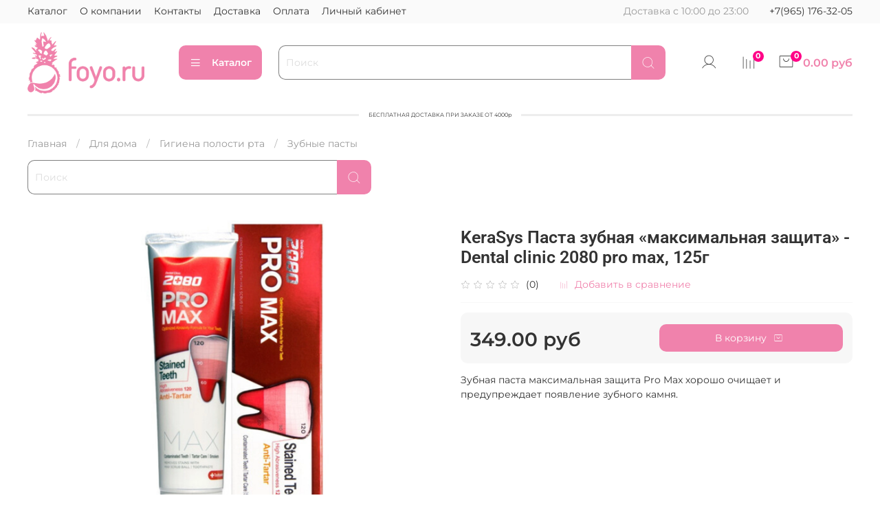

--- FILE ---
content_type: text/html; charset=utf-8
request_url: https://foyo.ru/product/kerasys-pasta-zubnaya-maksimalnaya-zaschita-dental-clinic-2080-pro-max-125g
body_size: 59800
content:
<!DOCTYPE html>
<html
  style="
    --color-btn-bg:#f082ac;
--color-btn-bg-is-dark:true;
--bg:#ffffff;
--bg-is-dark:false;

--color-text: var(--color-text-dark);
--color-text-minor-shade: var(--color-text-dark-minor-shade);
--color-text-major-shade: var(--color-text-dark-major-shade);
--color-text-half-shade: var(--color-text-dark-half-shade);

--color-notice-warning-is-dark:false;
--color-notice-success-is-dark:false;
--color-notice-error-is-dark:false;
--color-notice-info-is-dark:false;
--color-form-controls-bg:var(--bg);
--color-form-controls-bg-disabled:var(--bg-minor-shade);
--color-form-controls-border-color:var(--bg-half-shade);
--color-form-controls-color:var(--color-text);
--is-editor:false;


  "
  >
  <head><meta data-config="{&quot;product_id&quot;:417955084}" name="page-config" content="" /><meta data-config="{&quot;money_with_currency_format&quot;:{&quot;delimiter&quot;:&quot;&quot;,&quot;separator&quot;:&quot;.&quot;,&quot;format&quot;:&quot;%n %u&quot;,&quot;unit&quot;:&quot;руб&quot;,&quot;show_price_without_cents&quot;:0},&quot;currency_code&quot;:&quot;RUR&quot;,&quot;currency_iso_code&quot;:&quot;RUB&quot;,&quot;default_currency&quot;:{&quot;title&quot;:&quot;Российский рубль&quot;,&quot;code&quot;:&quot;RUR&quot;,&quot;rate&quot;:1.0,&quot;format_string&quot;:&quot;%n %u&quot;,&quot;unit&quot;:&quot;руб&quot;,&quot;price_separator&quot;:null,&quot;is_default&quot;:true,&quot;price_delimiter&quot;:null,&quot;show_price_with_delimiter&quot;:null,&quot;show_price_without_cents&quot;:null},&quot;facebook&quot;:{&quot;pixelActive&quot;:false,&quot;currency_code&quot;:&quot;RUB&quot;,&quot;use_variants&quot;:false},&quot;vk&quot;:{&quot;pixel_active&quot;:null,&quot;price_list_id&quot;:null},&quot;new_ya_metrika&quot;:true,&quot;ecommerce_data_container&quot;:&quot;dataLayer&quot;,&quot;common_js_version&quot;:null,&quot;vue_ui_version&quot;:null,&quot;feedback_captcha_enabled&quot;:&quot;1&quot;,&quot;account_id&quot;:1107956,&quot;hide_items_out_of_stock&quot;:true,&quot;forbid_order_over_existing&quot;:false,&quot;minimum_items_price&quot;:null,&quot;enable_comparison&quot;:true,&quot;locale&quot;:&quot;ru&quot;,&quot;client_group&quot;:null,&quot;consent_to_personal_data&quot;:{&quot;active&quot;:true,&quot;obligatory&quot;:true,&quot;description&quot;:&quot;\u003cp\u003eЯ ознакомлен и согласен с условиями \u003ca href=\&quot;/page/oferta\&quot; target=\&quot;blank\&quot;\u003eоферты и политики конфиденциальности\u003c/a\u003e.\u003c/p\u003e&quot;},&quot;recaptcha_key&quot;:&quot;6LfXhUEmAAAAAOGNQm5_a2Ach-HWlFKD3Sq7vfFj&quot;,&quot;recaptcha_key_v3&quot;:&quot;6LcZi0EmAAAAAPNov8uGBKSHCvBArp9oO15qAhXa&quot;,&quot;yandex_captcha_key&quot;:&quot;ysc1_ec1ApqrRlTZTXotpTnO8PmXe2ISPHxsd9MO3y0rye822b9d2&quot;,&quot;checkout_float_order_content_block&quot;:false,&quot;available_products_characteristics_ids&quot;:null,&quot;sber_id_app_id&quot;:&quot;5b5a3c11-72e5-4871-8649-4cdbab3ba9a4&quot;,&quot;theme_generation&quot;:4,&quot;quick_checkout_captcha_enabled&quot;:false,&quot;max_order_lines_count&quot;:500,&quot;sber_bnpl_min_amount&quot;:1000,&quot;sber_bnpl_max_amount&quot;:150000,&quot;counter_settings&quot;:{&quot;data_layer_name&quot;:&quot;dataLayer&quot;,&quot;new_counters_setup&quot;:false,&quot;add_to_cart_event&quot;:true,&quot;remove_from_cart_event&quot;:true,&quot;add_to_wishlist_event&quot;:true},&quot;site_setting&quot;:{&quot;show_cart_button&quot;:true,&quot;show_service_button&quot;:false,&quot;show_marketplace_button&quot;:false,&quot;show_quick_checkout_button&quot;:false},&quot;warehouses&quot;:[],&quot;captcha_type&quot;:&quot;google&quot;,&quot;human_readable_urls&quot;:false}" name="shop-config" content="" /><meta name='js-evnvironment' content='production' /><meta name='default-locale' content='ru' /><meta name='insales-redefined-api-methods' content="[]" /><script type="text/javascript" src="https://static.insales-cdn.com/assets/static-versioned/v3.72/static/libs/lodash/4.17.21/lodash.min.js"></script>
<!--InsalesCounter -->
<script type="text/javascript">
(function() {
  if (typeof window.__insalesCounterId !== 'undefined') {
    return;
  }

  try {
    Object.defineProperty(window, '__insalesCounterId', {
      value: 1107956,
      writable: true,
      configurable: true
    });
  } catch (e) {
    console.error('InsalesCounter: Failed to define property, using fallback:', e);
    window.__insalesCounterId = 1107956;
  }

  if (typeof window.__insalesCounterId === 'undefined') {
    console.error('InsalesCounter: Failed to set counter ID');
    return;
  }

  let script = document.createElement('script');
  script.async = true;
  script.src = '/javascripts/insales_counter.js?7';
  let firstScript = document.getElementsByTagName('script')[0];
  firstScript.parentNode.insertBefore(script, firstScript);
})();
</script>
<!-- /InsalesCounter -->
    <script type="text/javascript">
      (function() {
        (function(w,c){w[c]=w[c]||function(){(w[c].q=w[c].q||[]).push(arguments)};})(window,'convead');

function ready(fn) {
  if (document.readyState != 'loading'){
    fn();
  } else {
    document.addEventListener('DOMContentLoaded', fn);
  }
}

function ajaxRequest(url, success, fail, complete) {
  success = success || function() {};
  fail = fail || function() {};
  complete = complete || function() {};
  const xhr = new XMLHttpRequest()
  xhr.open('GET', url, true);
  xhr.setRequestHeader('Content-type', 'application/json; charset=utf-8');
  xhr.onreadystatechange = function() {
    if (xhr.readyState == 4) {
      if (xhr.status == 200) {
        var data;
        try {
          data = JSON.parse(xhr.responseText)
        } catch (e) {
          console.warn(e)
        }
        success(data);
        complete(xhr);
      } else {
        fail(xhr);
        complete(xhr);
      }
    }
  }
  xhr.send();
}

ready(function(){
  
  function set_current_cart_info() {
    ConveadCookies.set('convead_cart_info', JSON.stringify({
      count: window.convead_cart_info.items_count, 
      price: window.convead_cart_info.items_price
    }), {path: '/'}); 
  }

  function is_success_order_page() {
    var regex = new RegExp('^/orders/');
    return regex.exec(window.location.pathname) != null;
  }

  function update_cart_legacy(callback) {
    // Update cart
    var json = ConveadCookies.get('convead_cart_info')
    var current_cart_info = (json && JSON.parse(json)) || null;
    var insales_cart_items = [];
    
    ajaxRequest('/cart_items.json', function (cart) {
      if (!cart) return

      for (var order_line of cart.order_lines) {
        insales_cart_items.push({
          product_id: order_line.product_id,
          qnt: order_line.quantity,
          price: order_line.sale_price
        });
      };
      window.convead_cart_info = {
        items_count: cart.items_count,
        items_price: cart.items_price,
        items: insales_cart_items
      };
      if (current_cart_info == null) {
        set_current_cart_info(); 
      } else {
        if ((current_cart_info.count != window.convead_cart_info.items_count) || (current_cart_info.price != window.convead_cart_info.items_price)) {
          set_current_cart_info();
          if (!is_success_order_page()) {
            window.convead('event', 'update_cart', {items: window.convead_cart_info.items});
          }
        }
      }

    }, null, callback);
  }

  function update_cart_common() {
    var skipFirst = true;
    var send_cart = function($data) {
      var items = [];
      for (var k in $data.order_lines) {
        var offer = $data.order_lines[k];
        items.push({
          product_id: offer.product_id,
          qnt: offer.quantity,
          price: offer.sale_price
        });
      }
      window.convead('event', 'update_cart', {items: items});
    }
    Events('onCart_Update').subscribe(function( $data ) {
      if (skipFirst) skipFirst = false;
      else {
        send_cart($data);
      }
    })
    Events('addToCart').subscribe(function() {
      new InSales.Cart({ draw: function( $data ) {
        send_cart($data);
      } })
    })
  }

  function send_view_product() {
    if (typeof(window.convead_product_info) == 'undefined') return;

    window.convead('event', 'view_product', window.convead_product_info);
  }

  function send_link() {
    window.convead('event', 'link', {}, window.ConveadSettings.visitor_info);
  }

  // Initialize Convead settings
  window.ConveadSettings = window.ConveadSettings || {};
  window.ConveadSettings.app_key = 'c8a97470c90949624ba4e8382707dfb7';
  window.ConveadSettings.onload = function() {
    if (typeof window.Events === 'function') {
      update_cart_common();
      send_view_product();
    } else {
      // Must call update cart event before link event when it is legacy api
      window.ConveadSettings.disable_auto_event_link = true;
      update_cart_legacy(function() {
        send_link();
        send_view_product();
      });
    }
  }

  // Get current visitor info
  ajaxRequest(
    "/client_account/contacts.json",
    function(data, textStatus) {
      if (data && data.status == 'ok') {
        window.ConveadSettings.visitor_uid = data.client.id;
        if (typeof window.ConveadSettings.visitor_info == 'undefined') window.ConveadSettings.visitor_info = {};
        window.ConveadSettings.visitor_info.first_name = data.client.name;
        window.ConveadSettings.visitor_info.last_name = data.client.surname;
        window.ConveadSettings.visitor_info.email = data.client.email;
        window.ConveadSettings.visitor_info.phone = data.client.phone;
      }
    },
    null,
    function() {
      (function(d){var ts = (+new Date()/86400000|0)*86400;var s = d.createElement('script');s.type = 'text/javascript';s.async = true;s.charset = 'utf-8';s.src = 'https://tracker.convead.io/widgets/'+ts+'/widget-c8a97470c90949624ba4e8382707dfb7.js';var x = d.getElementsByTagName('script')[0];x.parentNode.insertBefore(s, x);})(document);
    }
  );

});

      })();
    </script>

    <!-- Yandex.Metrika counter --> 
<script type="text/javascript" > 
(function(m,e,t,r,i,k,a){m[i]=m[i]function(){(m[i].a=m[i].a[]).push(arguments)}; 
m[i].l=1*new Date(); 
for (var j = 0; j < document.scripts.length; j++) {if (document.scripts[j].src === r) { return; }} 
k=e.createElement(t),a=e.getElementsByTagName(t)[0],k.async=1,k.src=r,a.parentNode.ins 
ertBefore(k,a)}) 
(window, document, "script", "https://mc.yandex.ru/metrika/tag.js", "ym"); 
ym(94604723, "init", { 
clickmap:true, 
trackLinks:true, 
accurateTrackBounce:true, 
webvisor:true 
}); 
</script> 
<noscript><div><img src="https://mc.yandex.ru/watch/94604723" style="position:absolute; 
left:-9999px;" alt="" /></div></noscript> 
<!-- /Yandex.Metrika counter -->

<!-- meta -->
<meta charset="UTF-8" /><title>KeraSys Паста зубная «максимальная защита» - Dental clinic 2080 pro max, 125г – купить за 349 руб | foyo.ru</title><meta name="description" content="KeraSys Паста зубная «максимальная защита» - Dental clinic 2080 pro max, 125г ⭐️ Цена - 349 руб 🚚 Быстрая доставка. Описание, характеристики, отзывы. Смотрите все товары в разделе «Зубные пасты». 
">
<meta data-config="{&quot;static-versioned&quot;: &quot;1.38&quot;}" name="theme-meta-data" content="">
<meta name="robots" content="index,follow" />
<meta http-equiv="X-UA-Compatible" content="IE=edge,chrome=1" />
<meta name="viewport" content="width=device-width, initial-scale=1.0" />
<meta name="SKYPE_TOOLBAR" content="SKYPE_TOOLBAR_PARSER_COMPATIBLE" />
<meta name="format-detection" content="telephone=no">

<!-- canonical url--><link rel="canonical" href="https://foyo.ru/product/kerasys-pasta-zubnaya-maksimalnaya-zaschita-dental-clinic-2080-pro-max-125g"/>


<!-- rss feed-->
    <meta property="og:title" content="KeraSys Паста зубная «максимальная защита» - Dental clinic 2080 pro max, 125г">
    <meta property="og:type" content="website">
    <meta property="og:url" content="https://foyo.ru/product/kerasys-pasta-zubnaya-maksimalnaya-zaschita-dental-clinic-2080-pro-max-125g">

    
      <meta property="og:image" content="https://static.insales-cdn.com/images/products/1/1682/807691922/import_files_9e_9e4ef111baa911ee800c001a7dda7113_9e4ef112baa911ee800c001a7dda7113.jpg">
    




<!-- icons-->
<link rel="icon" type="image/png" sizes="16x16" href="https://static.insales-cdn.com/assets/1/2394/1796442/1769691402/favicon.png" /><style media="screen">
  @supports (content-visibility: hidden) {
    body:not(.settings_loaded) {
      content-visibility: hidden;
    }
  }
  @supports not (content-visibility: hidden) {
    body:not(.settings_loaded) {
      visibility: hidden;
    }
  }
</style>

<meta name="google-site-verification" content="n4cKBp-08ufxJg6Wp2B6Y-QrQ2weoqQ79-bDwF2j9RU" />

<!-- Facebook Pixel Code -->
<script>
!function(f,b,e,v,n,t,s)
{if(f.fbq)return;n=f.fbq=function(){n.callMethod?
n.callMethod.apply(n,arguments):n.queue.push(arguments)};
if(!f._fbq)f._fbq=n;n.push=n;n.loaded=!0;n.version='2.0';
n.queue=[];t=b.createElement(e);t.async=!0;
t.src=v;s=b.getElementsByTagName(e)[0];
s.parentNode.insertBefore(t,s)}(window, document,'script',
'https://connect.facebook.net/en_US/fbevents.js');
fbq('init', '704018653894579');
fbq('track', 'PageView');
</script>
<noscript><img height="1" width="1" style="display:none"
src="https://www.facebook.com/tr?id=704018653894579&ev=PageView&noscript=1"
/></noscript>
<!-- End Facebook Pixel Code -->

<meta name="facebook-domain-verification" content="pnq1kczj5fmctrjehav54c0d9g0nz2" />

<!--Start of UniSender PopUp Form script-->
  <script type="text/javascript" src="//popup-static.unisender.com/service/loader.js?c=34202"
  id="unisender-popup-forms"></script>
<!--End of UniSender PopUp Form script-->


  <meta name='product-id' content='417955084' />
</head>
  <body data-multi-lang="false">
    <noscript>
<div class="njs-alert-overlay">
  <div class="njs-alert-wrapper">
    <div class="njs-alert">
      <p></p>
    </div>
  </div>
</div>
</noscript>

    <div class="page_layout page_layout-clear ">
      <header>
      
        <div
  class="layout widget-type_system_widget_v4_header_1"
  style="--logo-img:'https://static.insales-cdn.com/files/1/5857/18347745/original/120px_по_высотеds_549c37f56e3bb2512fa2c21392520296.png'; --logo-max-width:220px; --live-search:true; --hide-search:false; --hide-language:false; --hide-personal:false; --hide-compare:false; --hide-favorite:false; --hide-total-price:false; --hide-menu-photo:true; --hide-counts:true; --bage-bg:#FF0087; --bage-bg-is-dark:true; --bage-bg-minor-shade:#ff1a94; --bage-bg-minor-shade-is-dark:true; --bage-bg-major-shade:#ff33a0; --bage-bg-major-shade-is-dark:true; --bage-bg-half-shade:#ff80c4; --bage-bg-half-shade-is-dark:true; --bg-top-panel:#FAFAFA; --bg-top-panel-is-light:true; --bg-top-panel-minor-shade:#f2f2f2; --bg-top-panel-minor-shade-is-light:true; --bg-top-panel-major-shade:#e8e8e8; --bg-top-panel-major-shade-is-light:true; --bg-top-panel-half-shade:#7d7d7d; --bg-top-panel-half-shade-is-dark:true; --header-wide-bg:true; --menu-grid-list-min-width:220px; --menu-grid-list-row-gap:3rem; --menu-grid-list-column-gap:3rem; --subcollections-items-limit:10; --img-border-radius:0px; --menu-img-ratio:1.5; --menu-img-fit:cover; --header-top-pt:0.5vw; --header-top-pb:0.5vw; --header-main-pt:1vw; --header-main-pb:1vw; --header-wide-content:false; --hide-desktop:false; --hide-mobile:false;"
  data-widget-drop-item-id="29490636"
  
  >
  <div class="layout__content">
    



<div class="header header_no-languages">
  <div class="header__mobile-head">
    <div class="header__mobile-head-content">
      <button type="button" class="button button_size-l header__hide-mobile-menu-btn js-hide-mobile-menu">
          <span class="icon icon-times"></span>
      </button>

      
    </div>
  </div>

  <div class="header__content">
    <div class="header-part-top">
      <div class="header-part-top__inner">
        <div class="header__area-menu">
          <ul class="header__menu js-cut-list" data-navigation data-menu-handle="main-menu">
            
              <li class="header__menu-item" data-navigation-item data-menu-item-id="13527541">
                <div class="header__menu-controls">
                  <a href="/collection/all" class="header__menu-link" data-navigation-link="/collection/all">
                    Каталог
                  </a>
                </div>
              </li>
            
              <li class="header__menu-item" data-navigation-item data-menu-item-id="13527542">
                <div class="header__menu-controls">
                  <a href="/page/about-us" class="header__menu-link" data-navigation-link="/page/about-us">
                    О компании
                  </a>
                </div>
              </li>
            
              <li class="header__menu-item" data-navigation-item data-menu-item-id="13527543">
                <div class="header__menu-controls">
                  <a href="/page/contacts" class="header__menu-link" data-navigation-link="/page/contacts">
                    Контакты
                  </a>
                </div>
              </li>
            
              <li class="header__menu-item" data-navigation-item data-menu-item-id="13527544">
                <div class="header__menu-controls">
                  <a href="/page/delivery" class="header__menu-link" data-navigation-link="/page/delivery">
                    Доставка
                  </a>
                </div>
              </li>
            
              <li class="header__menu-item" data-navigation-item data-menu-item-id="13527545">
                <div class="header__menu-controls">
                  <a href="/page/payment" class="header__menu-link" data-navigation-link="/page/payment">
                    Оплата
                  </a>
                </div>
              </li>
            
              <li class="header__menu-item" data-navigation-item data-menu-item-id="13527546">
                <div class="header__menu-controls">
                  <a href="/client_account/login" class="header__menu-link" data-navigation-link="/client_account/login">
                    Личный кабинет
                  </a>
                </div>
              </li>
            
          </ul>
        </div>

        <div class="header__area-text">
          
          <div class="header__work-time">Доставка с 10:00 до 23:00</div>
          
        </div>

        <div class="header__area-contacts">
          
  
    <div class="header__phone">
      <a class="header__phone-value" href="tel:+79651763205">+7(965) 176-32-05</a>
    </div>
  
  

        </div>

        
      </div>
    </div>


    <div class="header-part-main">
      <div class="header-part-main__inner">
        <div class="header__area-logo">
          

  
  
  
  
    <a href=" / " class="header__logo">
      <img src="https://static.insales-cdn.com/files/1/5857/18347745/original/120px_по_высотеds_549c37f56e3bb2512fa2c21392520296.png" alt="foyo.ru" title="foyo.ru">
    </a>
  


        </div>

        <div class="header__area-catalog">
          <button type="button" class="button button_size-l header__show-collection-btn js-show-header-collections">
            <span class="icon icon-bars _show"></span>
            <span class="icon icon-times _hide"></span>
            Каталог
          </button>
        </div>

        <div class="header__area-search">
          <div class="header__search">
            <form action="/search" method="get" class="header__search-form">
              <input type="text" autocomplete="off" class="form-control form-control_size-l header__search-field" name="q" value="" placeholder="Поиск"  data-search-field >
              <button type="submit" class="button button_size-l header__search-btn">
                <span class="icon icon-search"></span>
              </button>
              <input type="hidden" name="lang" value="ru">
              <div class="header__search__results" data-search-result></div>
            </form>
            <button type="button" class="button button_size-l header__search-mobile-btn js-show-mobile-search">
                <span class="icon icon-search _show"></span>
              <span class="icon icon-times _hide"></span>
              </button>
            </div>
        </div>

        <div class="header__area-controls">
          
            <a href="/client_account/orders" class="header__control-btn header__cabinet">
              <span class="icon icon-user"></span>
            </a>
          

          
            
            <a href="/compares" class="header__control-btn header__compare" data-compare-counter-btn>
              <span class="icon icon-compare">
                <span class="header__control-bage" data-compare-counter>0</span>
              </span>
            </a>
            
          

          

          
            <a href="/cart_items" class="header__control-btn header__cart">
              <span class="icon icon-cart">
                <span class="header__control-bage" data-cart-positions-count></span>
              </span>
              <span class="header__control-text" data-cart-total-price></span>
            </a>
          

        </div>

        

        

        <div class="header__collections">
          <div class="header__collections-content">
            <div class="header__collections-head">Каталог</div>

            <ul class="grid-list header__collections-menu" data-navigation data-subcollections-items-limit=10>
              
              
              
                

                <li class="header__collections-item is-level-1" data-navigation-item>
                  

                  <div class="header__collections-controls">
                    <a href="/collection/dlya-litsa" class="header__collections-link" data-navigation-link="/collection/dlya-litsa" >
                      Для лица
                    </a>

                    
                      <button class="header__collections-show-submenu-btn js-show-mobile-submenu" type="button">
                        <span class="icon icon-angle-down"></span>
                      </button>
                    
                  </div>

                  
                    <ul class="header__collections-submenu" data-navigation-submenu>
                      
                        <li class="header__collections-item " data-navigation-item>
                          <div class="header__collections-controls">
                            <a href="/collection/gidrofilnye-masla" class="header__collections-link" data-navigation-link="/collection/gidrofilnye-masla" >
                              Демакияж

                              

                            </a>
                          </div>
                        </li>
                      
                        <li class="header__collections-item " data-navigation-item>
                          <div class="header__collections-controls">
                            <a href="/collection/ochischenie" class="header__collections-link" data-navigation-link="/collection/ochischenie" >
                              Пенки / Гели

                              

                            </a>
                          </div>
                        </li>
                      
                        <li class="header__collections-item " data-navigation-item>
                          <div class="header__collections-controls">
                            <a href="/collection/tonery" class="header__collections-link" data-navigation-link="/collection/tonery" >
                              Тонеры

                              

                            </a>
                          </div>
                        </li>
                      
                        <li class="header__collections-item " data-navigation-item>
                          <div class="header__collections-controls">
                            <a href="/collection/pilingi-i-skraby-2" class="header__collections-link" data-navigation-link="/collection/pilingi-i-skraby-2" >
                              Пилинги и скрабы

                              

                            </a>
                          </div>
                        </li>
                      
                        <li class="header__collections-item " data-navigation-item>
                          <div class="header__collections-controls">
                            <a href="/collection/syvorotki" class="header__collections-link" data-navigation-link="/collection/syvorotki" >
                              Сыворотки

                              

                            </a>
                          </div>
                        </li>
                      
                        <li class="header__collections-item " data-navigation-item>
                          <div class="header__collections-controls">
                            <a href="/collection/kremy" class="header__collections-link" data-navigation-link="/collection/kremy" >
                              Кремы

                              

                            </a>
                          </div>
                        </li>
                      
                        <li class="header__collections-item " data-navigation-item>
                          <div class="header__collections-controls">
                            <a href="/collection/patchi" class="header__collections-link" data-navigation-link="/collection/patchi" >
                              Патчи

                              

                            </a>
                          </div>
                        </li>
                      
                        <li class="header__collections-item " data-navigation-item>
                          <div class="header__collections-controls">
                            <a href="/collection/tkanevye-maski" class="header__collections-link" data-navigation-link="/collection/tkanevye-maski" >
                              Тканевые маски

                              

                            </a>
                          </div>
                        </li>
                      
                        <li class="header__collections-item " data-navigation-item>
                          <div class="header__collections-controls">
                            <a href="/collection/dlya-glaz" class="header__collections-link" data-navigation-link="/collection/dlya-glaz" >
                              Кремы для глаз

                              

                            </a>
                          </div>
                        </li>
                      
                        <li class="header__collections-item " data-navigation-item>
                          <div class="header__collections-controls">
                            <a href="/collection/maski" class="header__collections-link" data-navigation-link="/collection/maski" >
                              Маски

                              

                            </a>
                          </div>
                        </li>
                      
                        <li class="header__collections-item is-hide" data-navigation-item>
                          <div class="header__collections-controls">
                            <a href="/collection/solntsezaschitnye-sredstva" class="header__collections-link" data-navigation-link="/collection/solntsezaschitnye-sredstva" >
                              Солнцезащитные средства

                              

                            </a>
                          </div>
                        </li>
                      
                        <li class="header__collections-item is-hide" data-navigation-item>
                          <div class="header__collections-controls">
                            <a href="/collection/miniatyury-2" class="header__collections-link" data-navigation-link="/collection/miniatyury-2" >
                              Миниатюры

                              

                            </a>
                          </div>
                        </li>
                      
                    </ul>
                    <div class="header__collections-show-more is-show">
                      <span class="button-link header__collections-show-more-link js-show-more-subcollections">
                        <span class="header__collections-show-more-text-show">Показать все</span>
                        <span class="header__collections-show-more-text-hide">Скрыть</span>
                        <span class="icon icon-angle-down"></span>
                      </span>
                    </div>
                  
                </li>
              
                

                <li class="header__collections-item is-level-1" data-navigation-item>
                  

                  <div class="header__collections-controls">
                    <a href="/collection/dlya-volos" class="header__collections-link" data-navigation-link="/collection/dlya-volos" >
                      Для волос
                    </a>

                    
                      <button class="header__collections-show-submenu-btn js-show-mobile-submenu" type="button">
                        <span class="icon icon-angle-down"></span>
                      </button>
                    
                  </div>

                  
                    <ul class="header__collections-submenu" data-navigation-submenu>
                      
                        <li class="header__collections-item " data-navigation-item>
                          <div class="header__collections-controls">
                            <a href="/collection/shampuni" class="header__collections-link" data-navigation-link="/collection/shampuni" >
                              Шампуни

                              

                            </a>
                          </div>
                        </li>
                      
                        <li class="header__collections-item " data-navigation-item>
                          <div class="header__collections-controls">
                            <a href="/collection/konditsionery" class="header__collections-link" data-navigation-link="/collection/konditsionery" >
                              Кондиционеры

                              

                            </a>
                          </div>
                        </li>
                      
                        <li class="header__collections-item " data-navigation-item>
                          <div class="header__collections-controls">
                            <a href="/collection/maski-2" class="header__collections-link" data-navigation-link="/collection/maski-2" >
                              Маски

                              

                            </a>
                          </div>
                        </li>
                      
                        <li class="header__collections-item " data-navigation-item>
                          <div class="header__collections-controls">
                            <a href="/collection/spetsialnye-sredstva" class="header__collections-link" data-navigation-link="/collection/spetsialnye-sredstva" >
                              Специальные средства

                              

                            </a>
                          </div>
                        </li>
                      
                        <li class="header__collections-item " data-navigation-item>
                          <div class="header__collections-controls">
                            <a href="/collection/miniatyury" class="header__collections-link" data-navigation-link="/collection/miniatyury" >
                              Миниатюры

                              

                            </a>
                          </div>
                        </li>
                      
                    </ul>
                    <div class="header__collections-show-more ">
                      <span class="button-link header__collections-show-more-link js-show-more-subcollections">
                        <span class="header__collections-show-more-text-show">Показать все</span>
                        <span class="header__collections-show-more-text-hide">Скрыть</span>
                        <span class="icon icon-angle-down"></span>
                      </span>
                    </div>
                  
                </li>
              
                

                <li class="header__collections-item is-level-1" data-navigation-item>
                  

                  <div class="header__collections-controls">
                    <a href="/collection/dlya-tela" class="header__collections-link" data-navigation-link="/collection/dlya-tela" >
                      Для тела
                    </a>

                    
                      <button class="header__collections-show-submenu-btn js-show-mobile-submenu" type="button">
                        <span class="icon icon-angle-down"></span>
                      </button>
                    
                  </div>

                  
                    <ul class="header__collections-submenu" data-navigation-submenu>
                      
                        <li class="header__collections-item " data-navigation-item>
                          <div class="header__collections-controls">
                            <a href="/collection/vanna-i-dush" class="header__collections-link" data-navigation-link="/collection/vanna-i-dush" >
                              Ванна и душ

                              

                            </a>
                          </div>
                        </li>
                      
                        <li class="header__collections-item " data-navigation-item>
                          <div class="header__collections-controls">
                            <a href="/collection/losony-i-kremy" class="header__collections-link" data-navigation-link="/collection/losony-i-kremy" >
                              Лосьоны и кремы

                              

                            </a>
                          </div>
                        </li>
                      
                        <li class="header__collections-item " data-navigation-item>
                          <div class="header__collections-controls">
                            <a href="/collection/dlya-ruk" class="header__collections-link" data-navigation-link="/collection/dlya-ruk" >
                              Для рук

                              

                            </a>
                          </div>
                        </li>
                      
                        <li class="header__collections-item " data-navigation-item>
                          <div class="header__collections-controls">
                            <a href="/collection/dlya-nog" class="header__collections-link" data-navigation-link="/collection/dlya-nog" >
                              Для ног

                              

                            </a>
                          </div>
                        </li>
                      
                        <li class="header__collections-item " data-navigation-item>
                          <div class="header__collections-controls">
                            <a href="/collection/skraby" class="header__collections-link" data-navigation-link="/collection/skraby" >
                              Скрабы

                              

                            </a>
                          </div>
                        </li>
                      
                        <li class="header__collections-item " data-navigation-item>
                          <div class="header__collections-controls">
                            <a href="/collection/parfyumirovannaya-voda" class="header__collections-link" data-navigation-link="/collection/parfyumirovannaya-voda" >
                              Парфюмированная вода

                              

                            </a>
                          </div>
                        </li>
                      
                    </ul>
                    <div class="header__collections-show-more ">
                      <span class="button-link header__collections-show-more-link js-show-more-subcollections">
                        <span class="header__collections-show-more-text-show">Показать все</span>
                        <span class="header__collections-show-more-text-hide">Скрыть</span>
                        <span class="icon icon-angle-down"></span>
                      </span>
                    </div>
                  
                </li>
              
                

                <li class="header__collections-item is-level-1" data-navigation-item>
                  

                  <div class="header__collections-controls">
                    <a href="/collection/dekorativnaya-kosmetika" class="header__collections-link" data-navigation-link="/collection/dekorativnaya-kosmetika" >
                      Декоративная косметика
                    </a>

                    
                      <button class="header__collections-show-submenu-btn js-show-mobile-submenu" type="button">
                        <span class="icon icon-angle-down"></span>
                      </button>
                    
                  </div>

                  
                    <ul class="header__collections-submenu" data-navigation-submenu>
                      
                        <li class="header__collections-item " data-navigation-item>
                          <div class="header__collections-controls">
                            <a href="/collection/dlya-litsa-2" class="header__collections-link" data-navigation-link="/collection/dlya-litsa-2" >
                              BB кремы / Кушоны

                              

                            </a>
                          </div>
                        </li>
                      
                        <li class="header__collections-item " data-navigation-item>
                          <div class="header__collections-controls">
                            <a href="/collection/dlya-glaz-2" class="header__collections-link" data-navigation-link="/collection/dlya-glaz-2" >
                              Для глаз

                              

                            </a>
                          </div>
                        </li>
                      
                        <li class="header__collections-item " data-navigation-item>
                          <div class="header__collections-controls">
                            <a href="/collection/dlya-gub" class="header__collections-link" data-navigation-link="/collection/dlya-gub" >
                              Для губ

                              

                            </a>
                          </div>
                        </li>
                      
                        <li class="header__collections-item " data-navigation-item>
                          <div class="header__collections-controls">
                            <a href="/collection/pudry-praymery-rumyana" class="header__collections-link" data-navigation-link="/collection/pudry-praymery-rumyana" >
                              Пудры / Праймеры / Румяна

                              

                            </a>
                          </div>
                        </li>
                      
                        <li class="header__collections-item " data-navigation-item>
                          <div class="header__collections-controls">
                            <a href="/collection/aksessuary-2" class="header__collections-link" data-navigation-link="/collection/aksessuary-2" >
                              Аксессуары

                              

                            </a>
                          </div>
                        </li>
                      
                    </ul>
                    <div class="header__collections-show-more ">
                      <span class="button-link header__collections-show-more-link js-show-more-subcollections">
                        <span class="header__collections-show-more-text-show">Показать все</span>
                        <span class="header__collections-show-more-text-hide">Скрыть</span>
                        <span class="icon icon-angle-down"></span>
                      </span>
                    </div>
                  
                </li>
              
                

                <li class="header__collections-item is-level-1" data-navigation-item>
                  

                  <div class="header__collections-controls">
                    <a href="/collection/kpop" class="header__collections-link" data-navigation-link="/collection/kpop" >
                      Kpop
                    </a>

                    
                      <button class="header__collections-show-submenu-btn js-show-mobile-submenu" type="button">
                        <span class="icon icon-angle-down"></span>
                      </button>
                    
                  </div>

                  
                    <ul class="header__collections-submenu" data-navigation-submenu>
                      
                        <li class="header__collections-item " data-navigation-item>
                          <div class="header__collections-controls">
                            <a href="/collection/aksessuary" class="header__collections-link" data-navigation-link="/collection/aksessuary" >
                              Аксессуары

                              

                            </a>
                          </div>
                        </li>
                      
                        <li class="header__collections-item " data-navigation-item>
                          <div class="header__collections-controls">
                            <a href="/collection/muzykalnye-albomy" class="header__collections-link" data-navigation-link="/collection/muzykalnye-albomy" >
                              Музыкальные Альбомы

                              

                            </a>
                          </div>
                        </li>
                      
                        <li class="header__collections-item " data-navigation-item>
                          <div class="header__collections-controls">
                            <a href="/collection/ateez" class="header__collections-link" data-navigation-link="/collection/ateez" >
                              ATEEZ

                              

                            </a>
                          </div>
                        </li>
                      
                        <li class="header__collections-item " data-navigation-item>
                          <div class="header__collections-controls">
                            <a href="/collection/aespa" class="header__collections-link" data-navigation-link="/collection/aespa" >
                              Aespa

                              

                            </a>
                          </div>
                        </li>
                      
                        <li class="header__collections-item " data-navigation-item>
                          <div class="header__collections-controls">
                            <a href="/collection/bt21" class="header__collections-link" data-navigation-link="/collection/bt21" >
                              Bt21

                              

                            </a>
                          </div>
                        </li>
                      
                        <li class="header__collections-item " data-navigation-item>
                          <div class="header__collections-controls">
                            <a href="/collection/bts" class="header__collections-link" data-navigation-link="/collection/bts" >
                              BTS

                              

                            </a>
                          </div>
                        </li>
                      
                        <li class="header__collections-item " data-navigation-item>
                          <div class="header__collections-controls">
                            <a href="/collection/blackpink" class="header__collections-link" data-navigation-link="/collection/blackpink" >
                              BLACKPINK

                              

                            </a>
                          </div>
                        </li>
                      
                        <li class="header__collections-item " data-navigation-item>
                          <div class="header__collections-controls">
                            <a href="/collection/dreamcatcher" class="header__collections-link" data-navigation-link="/collection/dreamcatcher" >
                              Dreamcatcher

                              

                            </a>
                          </div>
                        </li>
                      
                        <li class="header__collections-item " data-navigation-item>
                          <div class="header__collections-controls">
                            <a href="/collection/tinytan" class="header__collections-link" data-navigation-link="/collection/tinytan" >
                              TinyTAN

                              

                            </a>
                          </div>
                        </li>
                      
                        <li class="header__collections-item " data-navigation-item>
                          <div class="header__collections-controls">
                            <a href="/collection/stray-kids" class="header__collections-link" data-navigation-link="/collection/stray-kids" >
                              Stray Kids

                              

                            </a>
                          </div>
                        </li>
                      
                        <li class="header__collections-item is-hide" data-navigation-item>
                          <div class="header__collections-controls">
                            <a href="/collection/seventeen" class="header__collections-link" data-navigation-link="/collection/seventeen" >
                              SEVENTEEN

                              

                            </a>
                          </div>
                        </li>
                      
                        <li class="header__collections-item is-hide" data-navigation-item>
                          <div class="header__collections-controls">
                            <a href="/collection/txt" class="header__collections-link" data-navigation-link="/collection/txt" >
                              TXT

                              

                            </a>
                          </div>
                        </li>
                      
                        <li class="header__collections-item is-hide" data-navigation-item>
                          <div class="header__collections-controls">
                            <a href="/collection/nct" class="header__collections-link" data-navigation-link="/collection/nct" >
                              NCT

                              

                            </a>
                          </div>
                        </li>
                      
                        <li class="header__collections-item is-hide" data-navigation-item>
                          <div class="header__collections-controls">
                            <a href="/collection/enhypen" class="header__collections-link" data-navigation-link="/collection/enhypen" >
                              ENHYPEN

                              

                            </a>
                          </div>
                        </li>
                      
                        <li class="header__collections-item is-hide" data-navigation-item>
                          <div class="header__collections-controls">
                            <a href="/collection/twice" class="header__collections-link" data-navigation-link="/collection/twice" >
                              TWICE

                              

                            </a>
                          </div>
                        </li>
                      
                        <li class="header__collections-item is-hide" data-navigation-item>
                          <div class="header__collections-controls">
                            <a href="/collection/itzy" class="header__collections-link" data-navigation-link="/collection/itzy" >
                              ITZY

                              

                            </a>
                          </div>
                        </li>
                      
                        <li class="header__collections-item is-hide" data-navigation-item>
                          <div class="header__collections-controls">
                            <a href="/collection/ive" class="header__collections-link" data-navigation-link="/collection/ive" >
                              IVE

                              

                            </a>
                          </div>
                        </li>
                      
                        <li class="header__collections-item is-hide" data-navigation-item>
                          <div class="header__collections-controls">
                            <a href="/collection/gi-dle" class="header__collections-link" data-navigation-link="/collection/gi-dle" >
                              (G)I-DLE

                              

                            </a>
                          </div>
                        </li>
                      
                        <li class="header__collections-item is-hide" data-navigation-item>
                          <div class="header__collections-controls">
                            <a href="/collection/xdinary-heroes" class="header__collections-link" data-navigation-link="/collection/xdinary-heroes" >
                              Xdinary Heroes

                              

                            </a>
                          </div>
                        </li>
                      
                    </ul>
                    <div class="header__collections-show-more is-show">
                      <span class="button-link header__collections-show-more-link js-show-more-subcollections">
                        <span class="header__collections-show-more-text-show">Показать все</span>
                        <span class="header__collections-show-more-text-hide">Скрыть</span>
                        <span class="icon icon-angle-down"></span>
                      </span>
                    </div>
                  
                </li>
              
                

                <li class="header__collections-item is-level-1" data-navigation-item>
                  

                  <div class="header__collections-controls">
                    <a href="/collection/dlya-doma-2" class="header__collections-link" data-navigation-link="/collection/dlya-doma-2" >
                      Для дома
                    </a>

                    
                      <button class="header__collections-show-submenu-btn js-show-mobile-submenu" type="button">
                        <span class="icon icon-angle-down"></span>
                      </button>
                    
                  </div>

                  
                    <ul class="header__collections-submenu" data-navigation-submenu>
                      
                        <li class="header__collections-item " data-navigation-item>
                          <div class="header__collections-controls">
                            <a href="/collection/gigiena" class="header__collections-link" data-navigation-link="/collection/gigiena" >
                              Гигиена полости рта

                              

                            </a>
                          </div>
                        </li>
                      
                        <li class="header__collections-item " data-navigation-item>
                          <div class="header__collections-controls">
                            <a href="/collection/bytovaya-himiya" class="header__collections-link" data-navigation-link="/collection/bytovaya-himiya" >
                              Бытовая химия

                              

                            </a>
                          </div>
                        </li>
                      
                    </ul>
                    <div class="header__collections-show-more ">
                      <span class="button-link header__collections-show-more-link js-show-more-subcollections">
                        <span class="header__collections-show-more-text-show">Показать все</span>
                        <span class="header__collections-show-more-text-hide">Скрыть</span>
                        <span class="icon icon-angle-down"></span>
                      </span>
                    </div>
                  
                </li>
              
                

                <li class="header__collections-item is-level-1" data-navigation-item>
                  

                  <div class="header__collections-controls">
                    <a href="/collection/nabory-2" class="header__collections-link" data-navigation-link="/collection/nabory-2" >
                      Наборы
                    </a>

                    
                  </div>

                  
                </li>
              
                

                <li class="header__collections-item is-level-1" data-navigation-item>
                  

                  <div class="header__collections-controls">
                    <a href="/collection/katalog-2-c16382" class="header__collections-link" data-navigation-link="/collection/katalog-2-c16382" >
                      Новинки
                    </a>

                    
                  </div>

                  
                </li>
              
                

                <li class="header__collections-item is-level-1" data-navigation-item>
                  

                  <div class="header__collections-controls">
                    <a href="/collection/katalog-2-72c694" class="header__collections-link" data-navigation-link="/collection/katalog-2-72c694" >
                      Аксессуары
                    </a>

                    
                  </div>

                  
                </li>
              
                

                <li class="header__collections-item is-level-1" data-navigation-item>
                  

                  <div class="header__collections-controls">
                    <a href="/collection/miniatyuri" class="header__collections-link" data-navigation-link="/collection/miniatyuri" >
                      Миниатюры
                    </a>

                    
                  </div>

                  
                </li>
              
                

                <li class="header__collections-item is-level-1" data-navigation-item>
                  

                  <div class="header__collections-controls">
                    <a href="/collection/brendy" class="header__collections-link" data-navigation-link="/collection/brendy" >
                      Бренды
                    </a>

                    
                      <button class="header__collections-show-submenu-btn js-show-mobile-submenu" type="button">
                        <span class="icon icon-angle-down"></span>
                      </button>
                    
                  </div>

                  
                    <ul class="header__collections-submenu" data-navigation-submenu>
                      
                        <li class="header__collections-item " data-navigation-item>
                          <div class="header__collections-controls">
                            <a href="/collection/3w-clinic" class="header__collections-link" data-navigation-link="/collection/3w-clinic" >
                              3W Clinic

                              

                            </a>
                          </div>
                        </li>
                      
                        <li class="header__collections-item " data-navigation-item>
                          <div class="header__collections-controls">
                            <a href="/collection/9cc" class="header__collections-link" data-navigation-link="/collection/9cc" >
                              9CC

                              

                            </a>
                          </div>
                        </li>
                      
                        <li class="header__collections-item " data-navigation-item>
                          <div class="header__collections-controls">
                            <a href="/collection/anua" class="header__collections-link" data-navigation-link="/collection/anua" >
                              ANUA

                              

                            </a>
                          </div>
                        </li>
                      
                        <li class="header__collections-item " data-navigation-item>
                          <div class="header__collections-controls">
                            <a href="/collection/anskin" class="header__collections-link" data-navigation-link="/collection/anskin" >
                              Anskin

                              

                            </a>
                          </div>
                        </li>
                      
                        <li class="header__collections-item " data-navigation-item>
                          <div class="header__collections-controls">
                            <a href="/collection/apieu" class="header__collections-link" data-navigation-link="/collection/apieu" >
                              A'pieu

                              

                            </a>
                          </div>
                        </li>
                      
                        <li class="header__collections-item " data-navigation-item>
                          <div class="header__collections-controls">
                            <a href="/collection/aprilskin" class="header__collections-link" data-navigation-link="/collection/aprilskin" >
                              Aprilskin

                              

                            </a>
                          </div>
                        </li>
                      
                        <li class="header__collections-item " data-navigation-item>
                          <div class="header__collections-controls">
                            <a href="/collection/avonyx" class="header__collections-link" data-navigation-link="/collection/avonyx" >
                              Aronyx

                              

                            </a>
                          </div>
                        </li>
                      
                        <li class="header__collections-item " data-navigation-item>
                          <div class="header__collections-controls">
                            <a href="/collection/ayoume" class="header__collections-link" data-navigation-link="/collection/ayoume" >
                              AYOUME

                              

                            </a>
                          </div>
                        </li>
                      
                        <li class="header__collections-item " data-navigation-item>
                          <div class="header__collections-controls">
                            <a href="/collection/axis-y" class="header__collections-link" data-navigation-link="/collection/axis-y" >
                              Axis-y

                              

                            </a>
                          </div>
                        </li>
                      
                        <li class="header__collections-item " data-navigation-item>
                          <div class="header__collections-controls">
                            <a href="/collection/beauty-of-joseon" class="header__collections-link" data-navigation-link="/collection/beauty-of-joseon" >
                              Beauty of Joseon

                              

                            </a>
                          </div>
                        </li>
                      
                        <li class="header__collections-item is-hide" data-navigation-item>
                          <div class="header__collections-controls">
                            <a href="/collection/beauu-green" class="header__collections-link" data-navigation-link="/collection/beauu-green" >
                              Beauu Green

                              

                            </a>
                          </div>
                        </li>
                      
                        <li class="header__collections-item is-hide" data-navigation-item>
                          <div class="header__collections-controls">
                            <a href="/collection/banillaco" class="header__collections-link" data-navigation-link="/collection/banillaco" >
                              BanillaCo

                              

                            </a>
                          </div>
                        </li>
                      
                        <li class="header__collections-item is-hide" data-navigation-item>
                          <div class="header__collections-controls">
                            <a href="/collection/bywishtrend" class="header__collections-link" data-navigation-link="/collection/bywishtrend" >
                              ByWishtrend

                              

                            </a>
                          </div>
                        </li>
                      
                        <li class="header__collections-item is-hide" data-navigation-item>
                          <div class="header__collections-controls">
                            <a href="/collection/celimax" class="header__collections-link" data-navigation-link="/collection/celimax" >
                              Celimax

                              

                            </a>
                          </div>
                        </li>
                      
                        <li class="header__collections-item is-hide" data-navigation-item>
                          <div class="header__collections-controls">
                            <a href="/collection/katalog-1-8c980b" class="header__collections-link" data-navigation-link="/collection/katalog-1-8c980b" >
                              Consly

                              

                            </a>
                          </div>
                        </li>
                      
                        <li class="header__collections-item is-hide" data-navigation-item>
                          <div class="header__collections-controls">
                            <a href="/collection/katalog-1-8aaa8d" class="header__collections-link" data-navigation-link="/collection/katalog-1-8aaa8d" >
                              Ciracle

                              

                            </a>
                          </div>
                        </li>
                      
                        <li class="header__collections-item is-hide" data-navigation-item>
                          <div class="header__collections-controls">
                            <a href="/collection/ckd" class="header__collections-link" data-navigation-link="/collection/ckd" >
                              CKD

                              

                            </a>
                          </div>
                        </li>
                      
                        <li class="header__collections-item is-hide" data-navigation-item>
                          <div class="header__collections-controls">
                            <a href="/collection/katalog-1-08a660" class="header__collections-link" data-navigation-link="/collection/katalog-1-08a660" >
                              COSRX

                              

                            </a>
                          </div>
                        </li>
                      
                        <li class="header__collections-item is-hide" data-navigation-item>
                          <div class="header__collections-controls">
                            <a href="/collection/coxir" class="header__collections-link" data-navigation-link="/collection/coxir" >
                              COXiR

                              

                            </a>
                          </div>
                        </li>
                      
                        <li class="header__collections-item is-hide" data-navigation-item>
                          <div class="header__collections-controls">
                            <a href="/collection/deoproce" class="header__collections-link" data-navigation-link="/collection/deoproce" >
                              Deoproce

                              

                            </a>
                          </div>
                        </li>
                      
                        <li class="header__collections-item is-hide" data-navigation-item>
                          <div class="header__collections-controls">
                            <a href="/collection/dearboo" class="header__collections-link" data-navigation-link="/collection/dearboo" >
                              Dearboo

                              

                            </a>
                          </div>
                        </li>
                      
                        <li class="header__collections-item is-hide" data-navigation-item>
                          <div class="header__collections-controls">
                            <a href="/collection/dearklairs" class="header__collections-link" data-navigation-link="/collection/dearklairs" >
                              Dear,Klairs

                              

                            </a>
                          </div>
                        </li>
                      
                        <li class="header__collections-item is-hide" data-navigation-item>
                          <div class="header__collections-controls">
                            <a href="/collection/darlie" class="header__collections-link" data-navigation-link="/collection/darlie" >
                              DARLIE

                              

                            </a>
                          </div>
                        </li>
                      
                        <li class="header__collections-item is-hide" data-navigation-item>
                          <div class="header__collections-controls">
                            <a href="/collection/drceuracle" class="header__collections-link" data-navigation-link="/collection/drceuracle" >
                              DR.CEURACLE

                              

                            </a>
                          </div>
                        </li>
                      
                        <li class="header__collections-item is-hide" data-navigation-item>
                          <div class="header__collections-controls">
                            <a href="/collection/derma-factory" class="header__collections-link" data-navigation-link="/collection/derma-factory" >
                              Derma Factory

                              

                            </a>
                          </div>
                        </li>
                      
                        <li class="header__collections-item is-hide" data-navigation-item>
                          <div class="header__collections-controls">
                            <a href="/collection/dr-f5" class="header__collections-link" data-navigation-link="/collection/dr-f5" >
                              DR. F5

                              

                            </a>
                          </div>
                        </li>
                      
                        <li class="header__collections-item is-hide" data-navigation-item>
                          <div class="header__collections-controls">
                            <a href="/collection/dr-althea" class="header__collections-link" data-navigation-link="/collection/dr-althea" >
                              Dr. Althea

                              

                            </a>
                          </div>
                        </li>
                      
                        <li class="header__collections-item is-hide" data-navigation-item>
                          <div class="header__collections-controls">
                            <a href="/collection/elizavecca" class="header__collections-link" data-navigation-link="/collection/elizavecca" >
                              Elizavecca

                              

                            </a>
                          </div>
                        </li>
                      
                        <li class="header__collections-item is-hide" data-navigation-item>
                          <div class="header__collections-controls">
                            <a href="/collection/katalog-1-646bf9" class="header__collections-link" data-navigation-link="/collection/katalog-1-646bf9" >
                              Enough

                              

                            </a>
                          </div>
                        </li>
                      
                        <li class="header__collections-item is-hide" data-navigation-item>
                          <div class="header__collections-controls">
                            <a href="/collection/katalog-1-3c9ab4" class="header__collections-link" data-navigation-link="/collection/katalog-1-3c9ab4" >
                              Esthetic House

                              

                            </a>
                          </div>
                        </li>
                      
                        <li class="header__collections-item is-hide" data-navigation-item>
                          <div class="header__collections-controls">
                            <a href="/collection/fortheskin" class="header__collections-link" data-navigation-link="/collection/fortheskin" >
                              FORTHESKIN

                              

                            </a>
                          </div>
                        </li>
                      
                        <li class="header__collections-item is-hide" data-navigation-item>
                          <div class="header__collections-controls">
                            <a href="/collection/katalog-1-dfaa01" class="header__collections-link" data-navigation-link="/collection/katalog-1-dfaa01" >
                              Etude House

                              

                            </a>
                          </div>
                        </li>
                      
                        <li class="header__collections-item is-hide" data-navigation-item>
                          <div class="header__collections-controls">
                            <a href="/collection/evas" class="header__collections-link" data-navigation-link="/collection/evas" >
                              Evas

                              

                            </a>
                          </div>
                        </li>
                      
                        <li class="header__collections-item is-hide" data-navigation-item>
                          <div class="header__collections-controls">
                            <a href="/collection/eyenlip" class="header__collections-link" data-navigation-link="/collection/eyenlip" >
                              Eyenlip

                              

                            </a>
                          </div>
                        </li>
                      
                        <li class="header__collections-item is-hide" data-navigation-item>
                          <div class="header__collections-controls">
                            <a href="/collection/farmstay" class="header__collections-link" data-navigation-link="/collection/farmstay" >
                              Farmstay

                              

                            </a>
                          </div>
                        </li>
                      
                        <li class="header__collections-item is-hide" data-navigation-item>
                          <div class="header__collections-controls">
                            <a href="/collection/fraijour" class="header__collections-link" data-navigation-link="/collection/fraijour" >
                              Fraijour

                              

                            </a>
                          </div>
                        </li>
                      
                        <li class="header__collections-item is-hide" data-navigation-item>
                          <div class="header__collections-controls">
                            <a href="/collection/katalog-1-328d0b" class="header__collections-link" data-navigation-link="/collection/katalog-1-328d0b" >
                              Frudia

                              

                            </a>
                          </div>
                        </li>
                      
                        <li class="header__collections-item is-hide" data-navigation-item>
                          <div class="header__collections-controls">
                            <a href="/collection/jigott" class="header__collections-link" data-navigation-link="/collection/jigott" >
                              JIGOTT

                              

                            </a>
                          </div>
                        </li>
                      
                        <li class="header__collections-item is-hide" data-navigation-item>
                          <div class="header__collections-controls">
                            <a href="/collection/jon" class="header__collections-link" data-navigation-link="/collection/jon" >
                              J:ON

                              

                            </a>
                          </div>
                        </li>
                      
                        <li class="header__collections-item is-hide" data-navigation-item>
                          <div class="header__collections-controls">
                            <a href="/collection/katalog-1-24a705" class="header__collections-link" data-navigation-link="/collection/katalog-1-24a705" >
                              JM Solution

                              

                            </a>
                          </div>
                        </li>
                      
                        <li class="header__collections-item is-hide" data-navigation-item>
                          <div class="header__collections-controls">
                            <a href="/collection/jumiso" class="header__collections-link" data-navigation-link="/collection/jumiso" >
                              Jumiso

                              

                            </a>
                          </div>
                        </li>
                      
                        <li class="header__collections-item is-hide" data-navigation-item>
                          <div class="header__collections-controls">
                            <a href="/collection/im-from" class="header__collections-link" data-navigation-link="/collection/im-from" >
                              I'm from

                              

                            </a>
                          </div>
                        </li>
                      
                        <li class="header__collections-item is-hide" data-navigation-item>
                          <div class="header__collections-controls">
                            <a href="/collection/haruharu" class="header__collections-link" data-navigation-link="/collection/haruharu" >
                              Haruharu

                              

                            </a>
                          </div>
                        </li>
                      
                        <li class="header__collections-item is-hide" data-navigation-item>
                          <div class="header__collections-controls">
                            <a href="/collection/heimish" class="header__collections-link" data-navigation-link="/collection/heimish" >
                              Heimish

                              

                            </a>
                          </div>
                        </li>
                      
                        <li class="header__collections-item is-hide" data-navigation-item>
                          <div class="header__collections-controls">
                            <a href="/collection/holika-holika" class="header__collections-link" data-navigation-link="/collection/holika-holika" >
                              Holika Holika

                              

                            </a>
                          </div>
                        </li>
                      
                        <li class="header__collections-item is-hide" data-navigation-item>
                          <div class="header__collections-controls">
                            <a href="/collection/kerasys" class="header__collections-link" data-navigation-link="/collection/kerasys" >
                              Kerasys

                              

                            </a>
                          </div>
                        </li>
                      
                        <li class="header__collections-item is-hide" data-navigation-item>
                          <div class="header__collections-controls">
                            <a href="/collection/kiss-by-rosemine" class="header__collections-link" data-navigation-link="/collection/kiss-by-rosemine" >
                              Kiss by Rosemine

                              

                            </a>
                          </div>
                        </li>
                      
                        <li class="header__collections-item is-hide" data-navigation-item>
                          <div class="header__collections-controls">
                            <a href="/collection/katalog-1-e25353" class="header__collections-link" data-navigation-link="/collection/katalog-1-e25353" >
                              Koelf

                              

                            </a>
                          </div>
                        </li>
                      
                        <li class="header__collections-item is-hide" data-navigation-item>
                          <div class="header__collections-controls">
                            <a href="/collection/lador" class="header__collections-link" data-navigation-link="/collection/lador" >
                              La'dor

                              

                            </a>
                          </div>
                        </li>
                      
                        <li class="header__collections-item is-hide" data-navigation-item>
                          <div class="header__collections-controls">
                            <a href="/collection/laneige" class="header__collections-link" data-navigation-link="/collection/laneige" >
                              Laneige

                              

                            </a>
                          </div>
                        </li>
                      
                        <li class="header__collections-item is-hide" data-navigation-item>
                          <div class="header__collections-controls">
                            <a href="/collection/lion" class="header__collections-link" data-navigation-link="/collection/lion" >
                              LION

                              

                            </a>
                          </div>
                        </li>
                      
                        <li class="header__collections-item is-hide" data-navigation-item>
                          <div class="header__collections-controls">
                            <a href="/collection/marymay" class="header__collections-link" data-navigation-link="/collection/marymay" >
                              Mary&May

                              

                            </a>
                          </div>
                        </li>
                      
                        <li class="header__collections-item is-hide" data-navigation-item>
                          <div class="header__collections-controls">
                            <a href="/collection/katalog-1-84d755" class="header__collections-link" data-navigation-link="/collection/katalog-1-84d755" >
                              Masil

                              

                            </a>
                          </div>
                        </li>
                      
                        <li class="header__collections-item is-hide" data-navigation-item>
                          <div class="header__collections-controls">
                            <a href="/collection/manyo-factory" class="header__collections-link" data-navigation-link="/collection/manyo-factory" >
                              Manyo factory

                              

                            </a>
                          </div>
                        </li>
                      
                        <li class="header__collections-item is-hide" data-navigation-item>
                          <div class="header__collections-controls">
                            <a href="/collection/katalog-1-6479b6" class="header__collections-link" data-navigation-link="/collection/katalog-1-6479b6" >
                              May island

                              

                            </a>
                          </div>
                        </li>
                      
                        <li class="header__collections-item is-hide" data-navigation-item>
                          <div class="header__collections-controls">
                            <a href="/collection/meditime" class="header__collections-link" data-navigation-link="/collection/meditime" >
                              Meditime

                              

                            </a>
                          </div>
                        </li>
                      
                        <li class="header__collections-item is-hide" data-navigation-item>
                          <div class="header__collections-controls">
                            <a href="/collection/medi-peel" class="header__collections-link" data-navigation-link="/collection/medi-peel" >
                              Medi-Peel

                              

                            </a>
                          </div>
                        </li>
                      
                        <li class="header__collections-item is-hide" data-navigation-item>
                          <div class="header__collections-controls">
                            <a href="/collection/medicube" class="header__collections-link" data-navigation-link="/collection/medicube" >
                              Medicube

                              

                            </a>
                          </div>
                        </li>
                      
                        <li class="header__collections-item is-hide" data-navigation-item>
                          <div class="header__collections-controls">
                            <a href="/collection/mijin" class="header__collections-link" data-navigation-link="/collection/mijin" >
                              Mijin

                              

                            </a>
                          </div>
                        </li>
                      
                        <li class="header__collections-item is-hide" data-navigation-item>
                          <div class="header__collections-controls">
                            <a href="/collection/missha" class="header__collections-link" data-navigation-link="/collection/missha" >
                              Missha

                              

                            </a>
                          </div>
                        </li>
                      
                        <li class="header__collections-item is-hide" data-navigation-item>
                          <div class="header__collections-controls">
                            <a href="/collection/katalog-1-347e8e" class="header__collections-link" data-navigation-link="/collection/katalog-1-347e8e" >
                              Mizon

                              

                            </a>
                          </div>
                        </li>
                      
                        <li class="header__collections-item is-hide" data-navigation-item>
                          <div class="header__collections-controls">
                            <a href="/collection/milk-baobab" class="header__collections-link" data-navigation-link="/collection/milk-baobab" >
                              Milk Baobab

                              

                            </a>
                          </div>
                        </li>
                      
                        <li class="header__collections-item is-hide" data-navigation-item>
                          <div class="header__collections-controls">
                            <a href="/collection/mocheqi" class="header__collections-link" data-navigation-link="/collection/mocheqi" >
                              Mocheqi

                              

                            </a>
                          </div>
                        </li>
                      
                        <li class="header__collections-item is-hide" data-navigation-item>
                          <div class="header__collections-controls">
                            <a href="/collection/nacific" class="header__collections-link" data-navigation-link="/collection/nacific" >
                              Nacific

                              

                            </a>
                          </div>
                        </li>
                      
                        <li class="header__collections-item is-hide" data-navigation-item>
                          <div class="header__collections-controls">
                            <a href="/collection/katalog-1-2258eb" class="header__collections-link" data-navigation-link="/collection/katalog-1-2258eb" >
                              Naturia

                              

                            </a>
                          </div>
                        </li>
                      
                        <li class="header__collections-item is-hide" data-navigation-item>
                          <div class="header__collections-controls">
                            <a href="/collection/petitfee" class="header__collections-link" data-navigation-link="/collection/petitfee" >
                              Petitfee

                              

                            </a>
                          </div>
                        </li>
                      
                        <li class="header__collections-item is-hide" data-navigation-item>
                          <div class="header__collections-controls">
                            <a href="/collection/pyunkang-yul" class="header__collections-link" data-navigation-link="/collection/pyunkang-yul" >
                              Pyunkang Yul

                              

                            </a>
                          </div>
                        </li>
                      
                        <li class="header__collections-item is-hide" data-navigation-item>
                          <div class="header__collections-controls">
                            <a href="/collection/pure-paw-paw" class="header__collections-link" data-navigation-link="/collection/pure-paw-paw" >
                              Pure Paw Paw

                              

                            </a>
                          </div>
                        </li>
                      
                        <li class="header__collections-item is-hide" data-navigation-item>
                          <div class="header__collections-controls">
                            <a href="/collection/round-lab" class="header__collections-link" data-navigation-link="/collection/round-lab" >
                              Round Lab

                              

                            </a>
                          </div>
                        </li>
                      
                        <li class="header__collections-item is-hide" data-navigation-item>
                          <div class="header__collections-controls">
                            <a href="/collection/romnd" class="header__collections-link" data-navigation-link="/collection/romnd" >
                              Rom&nd

                              

                            </a>
                          </div>
                        </li>
                      
                        <li class="header__collections-item is-hide" data-navigation-item>
                          <div class="header__collections-controls">
                            <a href="/collection/riverowe" class="header__collections-link" data-navigation-link="/collection/riverowe" >
                              Rivecowe

                              

                            </a>
                          </div>
                        </li>
                      
                        <li class="header__collections-item is-hide" data-navigation-item>
                          <div class="header__collections-controls">
                            <a href="/collection/spaklean" class="header__collections-link" data-navigation-link="/collection/spaklean" >
                              Spaklean

                              

                            </a>
                          </div>
                        </li>
                      
                        <li class="header__collections-item is-hide" data-navigation-item>
                          <div class="header__collections-controls">
                            <a href="/collection/skin1004" class="header__collections-link" data-navigation-link="/collection/skin1004" >
                              Skin1004

                              

                            </a>
                          </div>
                        </li>
                      
                        <li class="header__collections-item is-hide" data-navigation-item>
                          <div class="header__collections-controls">
                            <a href="/collection/shik" class="header__collections-link" data-navigation-link="/collection/shik" >
                              Shik

                              

                            </a>
                          </div>
                        </li>
                      
                        <li class="header__collections-item is-hide" data-navigation-item>
                          <div class="header__collections-controls">
                            <a href="/collection/savonry" class="header__collections-link" data-navigation-link="/collection/savonry" >
                              Savonry

                              

                            </a>
                          </div>
                        </li>
                      
                        <li class="header__collections-item is-hide" data-navigation-item>
                          <div class="header__collections-controls">
                            <a href="/collection/secret-skin" class="header__collections-link" data-navigation-link="/collection/secret-skin" >
                              Secret skin

                              

                            </a>
                          </div>
                        </li>
                      
                        <li class="header__collections-item is-hide" data-navigation-item>
                          <div class="header__collections-controls">
                            <a href="/collection/some-by-mi" class="header__collections-link" data-navigation-link="/collection/some-by-mi" >
                              Some by Mi

                              

                            </a>
                          </div>
                        </li>
                      
                        <li class="header__collections-item is-hide" data-navigation-item>
                          <div class="header__collections-controls">
                            <a href="/collection/katalog-1-0b2a1c" class="header__collections-link" data-navigation-link="/collection/katalog-1-0b2a1c" >
                              The Saem

                              

                            </a>
                          </div>
                        </li>
                      
                        <li class="header__collections-item is-hide" data-navigation-item>
                          <div class="header__collections-controls">
                            <a href="/collection/theyeon" class="header__collections-link" data-navigation-link="/collection/theyeon" >
                              TheYEON

                              

                            </a>
                          </div>
                        </li>
                      
                        <li class="header__collections-item is-hide" data-navigation-item>
                          <div class="header__collections-controls">
                            <a href="/collection/to-cool-for-school" class="header__collections-link" data-navigation-link="/collection/to-cool-for-school" >
                              To cool for school

                              

                            </a>
                          </div>
                        </li>
                      
                        <li class="header__collections-item is-hide" data-navigation-item>
                          <div class="header__collections-controls">
                            <a href="/collection/katalog-1-12d117" class="header__collections-link" data-navigation-link="/collection/katalog-1-12d117" >
                              Trimay

                              

                            </a>
                          </div>
                        </li>
                      
                        <li class="header__collections-item is-hide" data-navigation-item>
                          <div class="header__collections-controls">
                            <a href="/collection/tiam" class="header__collections-link" data-navigation-link="/collection/tiam" >
                              TIAM

                              

                            </a>
                          </div>
                        </li>
                      
                        <li class="header__collections-item is-hide" data-navigation-item>
                          <div class="header__collections-controls">
                            <a href="/collection/tropicana" class="header__collections-link" data-navigation-link="/collection/tropicana" >
                              Tropicana

                              

                            </a>
                          </div>
                        </li>
                      
                        <li class="header__collections-item is-hide" data-navigation-item>
                          <div class="header__collections-controls">
                            <a href="/collection/unleashia" class="header__collections-link" data-navigation-link="/collection/unleashia" >
                              UNLEASHIA

                              

                            </a>
                          </div>
                        </li>
                      
                        <li class="header__collections-item is-hide" data-navigation-item>
                          <div class="header__collections-controls">
                            <a href="/collection/ynm" class="header__collections-link" data-navigation-link="/collection/ynm" >
                              YNM

                              

                            </a>
                          </div>
                        </li>
                      
                        <li class="header__collections-item is-hide" data-navigation-item>
                          <div class="header__collections-controls">
                            <a href="/collection/katalog-1-81130f" class="header__collections-link" data-navigation-link="/collection/katalog-1-81130f" >
                              Village 11 Factory

                              

                            </a>
                          </div>
                        </li>
                      
                        <li class="header__collections-item is-hide" data-navigation-item>
                          <div class="header__collections-controls">
                            <a href="/collection/vt" class="header__collections-link" data-navigation-link="/collection/vt" >
                              VT

                              

                            </a>
                          </div>
                        </li>
                      
                        <li class="header__collections-item is-hide" data-navigation-item>
                          <div class="header__collections-controls">
                            <a href="/collection/welcos" class="header__collections-link" data-navigation-link="/collection/welcos" >
                              Welcos

                              

                            </a>
                          </div>
                        </li>
                      
                        <li class="header__collections-item is-hide" data-navigation-item>
                          <div class="header__collections-controls">
                            <a href="/collection/wellderma" class="header__collections-link" data-navigation-link="/collection/wellderma" >
                              WellDerma

                              

                            </a>
                          </div>
                        </li>
                      
                        <li class="header__collections-item is-hide" data-navigation-item>
                          <div class="header__collections-controls">
                            <a href="/collection/wdressroom" class="header__collections-link" data-navigation-link="/collection/wdressroom" >
                              W.Dressroom

                              

                            </a>
                          </div>
                        </li>
                      
                    </ul>
                    <div class="header__collections-show-more is-show">
                      <span class="button-link header__collections-show-more-link js-show-more-subcollections">
                        <span class="header__collections-show-more-text-show">Показать все</span>
                        <span class="header__collections-show-more-text-hide">Скрыть</span>
                        <span class="icon icon-angle-down"></span>
                      </span>
                    </div>
                  
                </li>
              
                

                <li class="header__collections-item is-level-1" data-navigation-item>
                  

                  <div class="header__collections-controls">
                    <a href="/collection/dlya-muzhchin" class="header__collections-link" data-navigation-link="/collection/dlya-muzhchin" >
                      Для мужчин
                    </a>

                    
                  </div>

                  
                </li>
              
                

                <li class="header__collections-item is-level-1" data-navigation-item>
                  

                  <div class="header__collections-controls">
                    <a href="/collection/hit2024" class="header__collections-link" data-navigation-link="/collection/hit2024" >
                      ХИТЫ 2025
                    </a>

                    
                  </div>

                  
                </li>
              
                

                <li class="header__collections-item is-level-1" data-navigation-item>
                  

                  <div class="header__collections-controls">
                    <a href="/collection/aktsiya" class="header__collections-link" data-navigation-link="/collection/aktsiya" >
                      АКЦИЯ
                    </a>

                    
                  </div>

                  
                </li>
              
              
            </ul>
          </div>
        </div>
      </div>
    </div>
  </div>
</div>

<div class="header-mobile-panel">
  <div class="header-mobile-panel__content ">
    <button type="button" class="button button_size-l header-mobile-panel__show-menu-btn js-show-mobile-menu">
      <span class="icon icon-bars"></span>
    </button>

    <div class="header-mobile-panel__logo">
      

  
  
  
  
    <a href=" / " class="header__logo">
      <img src="https://static.insales-cdn.com/files/1/5857/18347745/original/120px_по_высотеds_549c37f56e3bb2512fa2c21392520296.png" alt="foyo.ru" title="foyo.ru">
    </a>
  


    </div>

    <div class="header-mobile-panel__controls">
      
        <a href="/cart_items" class="header__control-btn header__mobile-cart">
          <span class="icon icon-cart">
            <span class="header__control-bage" data-cart-positions-count></span>
          </span>
        </a>
      
    </div>
  </div>
</div>

<div class="header__collections-overlay"></div>



  </div>
</div>

      
        <div
  class="layout widget-type_system_widget_v4_delimeters_text"
  style="--delimeter-type:solid; --border-size:3px; --font-size:8px; --layout-wide-bg:true; --layout-pt:1vw; --layout-pb:1vw; --layout-wide-content:false; --layout-edge:false; --hide-desktop:false; --hide-mobile:false;"
  data-widget-drop-item-id="60694887"
  
  >
  <div class="layout__content">
    <div class="delimeter">
  <div class="delimeter_line"></div>
  <div class="delimeter_text">БЕСПЛАТНАЯ ДОСТАВКА ПРИ ЗАКАЗЕ ОТ 4000р</div>
  <div class="delimeter_line"></div>
</div>

  </div>
</div>

      
      </header>

      

      <main>
              
        <script>
          window.convead_product_info = {
            product_id: '417955084',
            product_name: 'KeraSys Паста зубная «максимальная защита» - Dental clinic 2080 pro max, 125г',
            product_url: 'https://foyo.ru/product/kerasys-pasta-zubnaya-maksimalnaya-zaschita-dental-clinic-2080-pro-max-125g'
          };
        </script>
      


  <div
  class="layout widget-type_system_widget_v4_breadcrumbs_1"
  style="--delemeter:1; --align:start; --layout-wide-bg:false; --layout-pt:1vw; --layout-pb:0vw; --layout-wide-content:false; --layout-edge:false; --hide-desktop:false; --hide-mobile:false;"
  data-widget-drop-item-id="29490664"
  
  >
  <div class="layout__content">
    

<div class="breadcrumb-wrapper delemeter_1">
  <ul class="breadcrumb">
    <li class="breadcrumb-item home">
      <a class="breadcrumb-link" title="Главная" href="/">Главная</a>
    </li>
    
      
      
      
        
        
        
      
        
        
          <li class="breadcrumb-item" data-breadcrumbs="2">
            <a class="breadcrumb-link" title="Для дома" href="/collection/dlya-doma-2">Для дома</a>
          </li>
          
            <li class="breadcrumb-item button-breadcrumb">
              <button class="bttn-hidden-breadcrumbs hidden-breadcrumbs js-hidden-bread">
                ...
              </button>
            </li>
          
        
        
      
        
        
          <li class="breadcrumb-item" data-breadcrumbs="3">
            <a class="breadcrumb-link" title="Гигиена полости рта" href="/collection/gigiena">Гигиена полости рта</a>
          </li>
          
        
        
      
        
        
          <li class="breadcrumb-item" data-breadcrumbs="4">
            <a class="breadcrumb-link" title="Зубные пасты" href="/collection/zubnye-pasty">Зубные пасты</a>
          </li>
          
        
        
      
    
  </ul>
</div>




  </div>
</div>


  <div
  class="layout widget-type_system_widget_v4_viewed_products_1"
  style="--slide-width:280px; --slide-gap:30; --img-ratio:1; --img-fit:contain; --layout-wide-bg:false; --layout-pt:3vw; --layout-pb:3vw; --layout-wide-content:false; --layout-edge:false; --hide-desktop:false; --hide-mobile:false;"
  data-widget-drop-item-id="29738641"
  
  >
  <div class="layout__content">
    <div class="viewed-products">
  <div class="special-products js-special-products" data-is-page-product="417955084">
    <div class="special-products__head">
      
        <div class="h2 special-products__title heading">Ранее просмотренные</div>
      
      <div class="special-products__slider-controls">
        <div class="special-products__slider-arrow special-products__slider-arrow-prev js-move-slide">
          <span class="special-products__slider-arrow-icon icon-arrow-left"></span>
        </div>
        <div class="special-products__slider-arrow special-products__slider-arrow-next js-move-slide">
          <span class="special-products__slider-arrow-icon icon-arrow-right"></span>
        </div>
      </div>
      <div class="special-products__slider-controls sidebar">
        <div class="special-products__slider-arrow special-products__slider-arrow-prev js-move-slide">
          <span class="special-products__slider-arrow-icon icon-angle-left"></span>
        </div>
        <div class="special-products__slider-arrow special-products__slider-arrow-next js-move-slide">
          <span class="special-products__slider-arrow-icon icon-angle-right"></span>
        </div>
      </div>
    </div>
    <div
      class="splide js-special-products-slider"
      data-slide-min-width="280"
      data-slide-gap="30"
      data-price-label="От"
      data-mobile-right-padding="50"
      >
      <div class="splide__track">
        <div class="splide__list"></div>
      </div>
    </div>
  </div>
</div>

  </div>
</div>


  <div
  class="layout widget-type_system_widget_v4_search_form_1"
  style="--live-search:true; --layout-wide-bg:true; --layout-pt:1vw; --layout-pb:1vw; --layout-wide-content:false; --layout-edge:false; --hide-desktop:false; --hide-mobile:false;"
  data-widget-drop-item-id="60941503"
  
  >
  <div class="layout__content">
    <div class="search-form">
	<form action="/search" method="get" class="search-form__form">
	  <input type="text" autocomplete="off" class="form-control form-control_size-l search-form__field" name="q" value="" placeholder="Поиск"   data-search-field >
	  <button type="submit" class="button button_size-l search-form__submit-btn">
		<span class="icon icon-search"></span>
	  </button>
	  <input type="hidden" name="lang" value="ru">
    <div class="search__results" data-search-result></div>
	</form>
</div>

  </div>
</div>


  <div
  class="layout widget-type_system_widget_v4_product_1"
  style="--show-selected-variant-photos:false; --product-hide-variants-title:true; --product-hide-sku:false; --product-hide-compare:false; --product-hide-description:false; --display-property-color:text; --rating-color:#ff4100; --rating-color-is-dark:true; --rating-color-minor-shade:#ff531a; --rating-color-minor-shade-is-dark:true; --rating-color-major-shade:#ff6633; --rating-color-major-shade-is-dark:true; --rating-color-half-shade:#ff9f80; --rating-color-half-shade-is-light:true; --sale-bg:#FF4100; --sale-bg-is-dark:true; --sale-bg-minor-shade:#ff531a; --sale-bg-minor-shade-is-dark:true; --sale-bg-major-shade:#ff6633; --sale-bg-major-shade-is-dark:true; --sale-bg-half-shade:#ff9f80; --sale-bg-half-shade-is-light:true; --sticker-font-size:0.9rem; --video-before-image:false; --img-ratio:1.3; --img-fit:contain; --layout-wide-bg:false; --layout-pt:2vw; --layout-pb:3vw; --layout-wide-content:false; --layout-edge:false; --hide-desktop:false; --hide-mobile:false;"
  data-widget-drop-item-id="29490665"
  
  >
  <div class="layout__content">
    <noindex>
  <div class="bnpl-modal modal micromodal-slide" id="modal-1" aria-hidden="true">
    <div class="modal__overlay" tabindex="-1" data-micromodal-close>
      <div class="modal__container" role="dialog" aria-modal="true" aria-labelledby="modal-1-title">
        <div class="modal__header">
          <div class="modal__header-logo" id="modal-2-title">
            <svg width="280" height="42" viewBox="0 0 280 42" fill="none" xmlns="http://www.w3.org/2000/svg">
              <g clip-path="url(#clip0_1909_108605)">
                <path
                  d="M72.2796 13.5252H60.5062V31.6613H56.5607V9.95996H76.225V31.6613H72.2796V13.5252ZM91.5552 19.3536H86.4419L86.3472 21.3067C86.242 23.7248 86.021 25.6365 85.6844 27.042C85.3687 28.4474 84.9688 29.5118 84.485 30.2352C84.0009 30.9378 83.4644 31.3822 82.8752 31.5683C82.2859 31.7543 81.6862 31.8473 81.0761 31.8473C80.7814 31.8473 80.4867 31.8267 80.1923 31.7853C79.9186 31.7647 79.6976 31.7337 79.5294 31.6923V27.941C79.782 28.0237 80.0555 28.065 80.3501 28.065C80.6868 28.065 81.0024 28.003 81.297 27.879C81.6127 27.7344 81.8861 27.3831 82.1177 26.825C82.349 26.267 82.5385 25.4196 82.6858 24.2828C82.854 23.1461 82.9699 21.565 83.033 19.5396L83.1593 16.1604H95.2167V31.6613H91.5552V19.3536ZM100.109 17.2454C100.635 16.8527 101.361 16.522 102.287 16.2533C103.234 15.9846 104.391 15.8503 105.759 15.8503C108.074 15.8503 109.799 16.274 110.936 17.1214C112.072 17.9688 112.64 19.4052 112.64 21.4307V31.6613H109.168V28.8711C108.789 29.7806 108.137 30.5142 107.211 31.0722C106.306 31.6303 105.223 31.9093 103.96 31.9093C102.361 31.9093 101.109 31.4959 100.204 30.6692C99.3201 29.8218 98.8782 28.6335 98.8782 27.104C98.8782 26.2154 99.0361 25.4816 99.3517 24.9029C99.6674 24.3242 100.109 23.8694 100.677 23.5388C101.245 23.1874 101.929 22.9394 102.729 22.7948C103.529 22.6501 104.413 22.5777 105.38 22.5777H108.947V21.8957C108.947 20.8002 108.674 20.0459 108.127 19.6325C107.6 19.2192 106.811 19.0125 105.759 19.0125C104.307 19.0125 103.139 19.2709 102.256 19.7876C101.372 20.2836 100.656 20.9449 100.109 21.7717V17.2454ZM105.128 28.6541C105.759 28.6541 106.296 28.5817 106.738 28.4371C107.2 28.2717 107.59 28.0754 107.906 27.8481C108.221 27.6 108.463 27.3315 108.632 27.042C108.8 26.7526 108.905 26.4736 108.947 26.205V24.9339H105.822C104.728 24.9339 103.918 25.0579 103.392 25.306C102.866 25.5539 102.603 26.0293 102.603 26.732C102.603 27.3315 102.813 27.8067 103.234 28.1581C103.676 28.4887 104.307 28.6541 105.128 28.6541ZM120.498 19.3536H115.447V16.1604H129.272V19.3536H124.159V31.6613H120.498V19.3536ZM132.343 16.1604H136.004V26.67L143.58 16.1604H147.083V31.6613H143.422V21.0276L135.847 31.6613H132.343V16.1604ZM167.29 26.205C166.743 26.515 166.112 26.7424 165.396 26.887C164.68 27.0316 163.955 27.104 163.218 27.104C161.325 27.104 159.84 26.67 158.768 25.8019C157.695 24.9339 157.158 23.5698 157.158 21.7097V16.1604H160.851V21.1516C160.851 22.0817 161.103 22.7741 161.608 23.2287C162.134 23.6628 162.892 23.8798 163.881 23.8798C165.185 23.8798 166.322 23.6421 167.29 23.1667V16.1604H170.983V31.6613H167.29V26.205ZM175.828 17.2454C176.355 16.8527 177.081 16.522 178.007 16.2533C178.953 15.9846 180.111 15.8503 181.479 15.8503C183.793 15.8503 185.518 16.274 186.655 17.1214C187.791 17.9688 188.36 19.4052 188.36 21.4307V31.6613H184.887V28.8711C184.508 29.7806 183.856 30.5142 182.931 31.0722C182.026 31.6303 180.942 31.9093 179.68 31.9093C178.08 31.9093 176.828 31.4959 175.923 30.6692C175.039 29.8218 174.597 28.6335 174.597 27.104C174.597 26.2154 174.756 25.4816 175.072 24.9029C175.387 24.3242 175.828 23.8694 176.396 23.5388C176.965 23.1874 177.649 22.9394 178.449 22.7948C179.248 22.6501 180.132 22.5777 181.1 22.5777H184.667V21.8957C184.667 20.8002 184.393 20.0459 183.846 19.6325C183.32 19.2192 182.53 19.0125 181.479 19.0125C180.026 19.0125 178.859 19.2709 177.975 19.7876C177.091 20.2836 176.376 20.9449 175.828 21.7717V17.2454ZM180.847 28.6541C181.479 28.6541 182.015 28.5817 182.457 28.4371C182.921 28.2717 183.31 28.0754 183.625 27.8481C183.941 27.6 184.182 27.3315 184.351 27.042C184.52 26.7526 184.624 26.4736 184.667 26.205V24.9339H181.542C180.448 24.9339 179.637 25.0579 179.111 25.306C178.586 25.5539 178.323 26.0293 178.323 26.732C178.323 27.3315 178.533 27.8067 178.953 28.1581C179.395 28.4887 180.026 28.6541 180.847 28.6541ZM205.181 30.1112C204.824 30.5452 204.182 30.9689 203.256 31.3822C202.331 31.7957 201.225 32.0023 199.942 32.0023C198.679 32.0023 197.532 31.837 196.501 31.5063C195.47 31.1549 194.586 30.6382 193.85 29.9562C193.113 29.2742 192.545 28.4267 192.145 27.414C191.746 26.4014 191.546 25.2129 191.546 23.8488C191.546 22.5261 191.746 21.3687 192.145 20.3766C192.567 19.3638 193.145 18.5268 193.881 17.8654C194.618 17.1834 195.502 16.6771 196.533 16.3464C197.564 15.995 198.711 15.8193 199.974 15.8193C201.046 15.8399 202.025 15.9846 202.909 16.2533C203.792 16.522 204.497 16.8527 205.024 17.2454V21.7717C204.476 20.9449 203.782 20.2836 202.94 19.7876C202.119 19.2709 201.131 19.0022 199.974 18.9815C198.458 18.9815 197.301 19.3742 196.501 20.1596C195.702 20.9449 195.301 22.123 195.301 23.6938V24.1588C195.301 25.7709 195.712 26.9594 196.533 27.724C197.375 28.4681 198.542 28.8401 200.037 28.8401C201.362 28.8401 202.445 28.6025 203.288 28.127C204.15 27.6517 204.782 27.073 205.181 26.391V30.1112ZM212.493 19.3536H207.443V16.1604H221.267V19.3536H216.154V31.6613H212.493V19.3536ZM233.901 26.5459H230.239L227.052 31.6613H222.98L226.641 26.0499C225.694 25.6779 224.979 25.1302 224.494 24.4068C224.012 23.6628 223.769 22.7844 223.769 21.7717C223.769 19.8289 224.337 18.4131 225.473 17.5245C226.61 16.6151 228.409 16.1604 230.87 16.1604H237.594V31.6613H233.901V26.5459ZM230.966 19.3536C229.724 19.3536 228.83 19.5292 228.283 19.8806C227.736 20.2319 227.462 20.8622 227.462 21.7717C227.483 22.4124 227.714 22.9084 228.156 23.2598C228.598 23.5905 229.304 23.7558 230.271 23.7558H233.901V19.3536H230.966ZM256.075 21.2447L251.53 27.817H250.361L245.785 21.2136V31.6613H242.092V16.1604H245.91L251.056 23.4147L256.043 16.1604H259.768V31.6613H256.075V21.2447ZM264.286 16.1604H267.947V26.67L275.523 16.1604H279.026V31.6613H275.364V21.0276L267.79 31.6613H264.286V16.1604Z"
                  fill="#353F47" />
                <path fill-rule="evenodd" clip-rule="evenodd"
                  d="M19.2779 9.77192C19.2779 15.0044 14.9624 19.246 9.63895 19.246C4.3155 19.246 0 15.0044 0 9.77192C0 4.53953 4.3155 0.297852 9.63895 0.297852C14.9624 0.297852 19.2779 4.53953 19.2779 9.77192ZM19.4361 32.1386C19.4361 37.3709 15.1206 41.6126 9.79708 41.6126C4.47364 41.6126 0.158133 37.3709 0.158133 32.1386C0.158133 26.9062 4.47364 22.6645 9.79708 22.6645C15.1206 22.6645 19.4361 26.9062 19.4361 32.1386ZM32.4101 41.6642C37.7335 41.6642 42.049 37.4225 42.049 32.1901C42.049 26.9578 37.7335 22.716 32.4101 22.716C27.0866 22.716 22.7711 26.9578 22.7711 32.1901C22.7711 37.4225 27.0866 41.6642 32.4101 41.6642Z"
                  fill="url(#paint0_linear_1909_108605)" />
                <path
                  d="M41.8883 9.91352C41.8883 15.1459 37.5727 19.3876 32.2493 19.3876C26.9258 19.3876 22.6104 15.1459 22.6104 9.91352C22.6104 4.68114 26.9258 0.439453 32.2493 0.439453C37.5727 0.439453 41.8883 4.68114 41.8883 9.91352ZM26.3245 9.91352C26.3245 13.1297 28.9771 15.7369 32.2493 15.7369C35.5215 15.7369 38.1741 13.1297 38.1741 9.91352C38.1741 6.6973 35.5215 4.09005 32.2493 4.09005C28.9771 4.09005 26.3245 6.6973 26.3245 9.91352Z"
                  fill="url(#paint1_linear_1909_108605)" />
              </g>
              <defs>
                <linearGradient id="paint0_linear_1909_108605" x1="1.08726e-07" y1="37.2086" x2="41.7368" y2="24.5569"
                  gradientUnits="userSpaceOnUse">
                  <stop stop-color="#F8EC4F" />
                  <stop offset="0.567624" stop-color="#4DE544" />
                  <stop offset="1" stop-color="#49C8FF" />
                </linearGradient>
                <linearGradient id="paint1_linear_1909_108605" x1="37.825" y1="0.439454" x2="26.4397" y2="19.3942"
                  gradientUnits="userSpaceOnUse">
                  <stop stop-color="#CDEFFD" />
                  <stop offset="1" stop-color="#91E5CB" />
                </linearGradient>
                <clipPath id="clip0_1909_108605">
                  <rect width="280" height="42" fill="white" />
                </clipPath>
              </defs>
            </svg>
          </div>
          <button type="button" class="modal__header-close close-btn">
            <span class="icon icon-times" aria-label="Close modal" data-micromodal-close></span>
          </button>
        </div>
        <div class="modal__content" id="modal-2-content">
          <span class="bigtitle">Оплачивайте покупку по частям</span>
          <p>Получайте заказы сразу, а платите за них постепенно.</p>

          <div class="wrapper option-1 option-1-1">
            <div class="c-stepper-desktop">
              <ol class="c-stepper desktop">
                <li class="c-stepper__item">
                  <span class="c-stepper__circle"><svg width="11" height="11" viewBox="0 0 11 11" fill="none"
                      xmlns="http://www.w3.org/2000/svg">
                      <path
                        d="M10.5355 10.2731C10.5355 8.99099 10.283 7.7214 9.79234 6.53686C9.30168 5.35231 8.58252 4.276 7.67591 3.36939C6.76929 2.46278 5.69299 1.74361 4.50844 1.25296C3.32389 0.762303 2.0543 0.509766 0.772161 0.509766V10.2731H10.5355Z"
                        fill="#C8CBD0"></path>
                    </svg>
                  </span>

                </li>
                <li class="c-stepper__item">
                  <span class="c-stepper__circle"><svg width="11" height="21" viewBox="0 0 11 21" fill="none"
                      xmlns="http://www.w3.org/2000/svg">
                      <path
                        d="M0.924015 0.508415C2.20616 0.508415 3.47575 0.760951 4.6603 1.25161C5.84484 1.74226 6.92115 2.46143 7.82776 3.36804C8.73437 4.27465 9.45354 5.35096 9.94419 6.53551C10.4349 7.72005 10.6874 8.98964 10.6874 10.2718C10.6874 11.5539 10.4349 12.8235 9.94419 14.0081C9.45354 15.1926 8.73437 16.2689 7.82776 17.1755C6.92115 18.0821 5.84484 18.8013 4.6603 19.292C3.47575 19.7826 2.20616 20.0352 0.924015 20.0352L0.924016 10.2718L0.924015 0.508415Z"
                        fill="#C8CBD0"></path>
                    </svg>
                  </span>

                </li>
                <li class="c-stepper__item">
                  <span class="c-stepper__circle"><svg width="20" height="21" viewBox="0 0 20 21" fill="none"
                      xmlns="http://www.w3.org/2000/svg">
                      <path
                        d="M10.0759 0.508413C12.0069 0.508413 13.8945 1.08102 15.5001 2.15384C17.1057 3.22665 18.3571 4.75148 19.096 6.5355C19.835 8.31953 20.0284 10.2826 19.6516 12.1765C19.2749 14.0704 18.345 15.8101 16.9796 17.1755C15.6142 18.541 13.8745 19.4708 11.9806 19.8476C10.0867 20.2243 8.12361 20.0309 6.33959 19.292C4.55557 18.553 3.03074 17.3016 1.95792 15.696C0.885111 14.0904 0.3125 12.2028 0.3125 10.2718L10.0759 10.2718L10.0759 0.508413Z"
                        fill="#C8CBD0"></path>
                    </svg>
                  </span>

                </li>
                <li class="c-stepper__item">
                  <span class="c-stepper__circle"><svg width="34" height="33" viewBox="0 0 34 33" fill="none"
                      xmlns="http://www.w3.org/2000/svg">
                      <path
                        d="M17.2278 0C14.0095 0 10.8634 0.954352 8.18746 2.74237C5.5115 4.53039 3.42584 7.07178 2.19423 10.0451C0.962617 13.0185 0.640372 16.2903 1.26824 19.4468C1.89611 22.6034 3.44589 25.5028 5.72161 27.7785C7.99733 30.0542 10.8968 31.604 14.0533 32.2319C17.2098 32.8598 20.4816 32.5375 23.455 31.3059C26.4283 30.0743 28.9697 27.9886 30.7578 25.3127C32.5458 22.6367 33.5001 19.4906 33.5001 16.2723C33.4919 11.9591 31.7748 7.82503 28.7249 4.77518C25.6751 1.72532 21.541 0.00827066 17.2278 0ZM24.9728 13.4246L15.804 22.1866C15.567 22.4096 15.2533 22.5329 14.9278 22.5308C14.7688 22.5331 14.6108 22.5039 14.4631 22.4448C14.3154 22.3857 14.1809 22.298 14.0673 22.1866L9.48287 17.8056C9.35572 17.6947 9.25231 17.5592 9.17886 17.4073C9.1054 17.2553 9.06343 17.0901 9.05546 16.9216C9.04748 16.753 9.07367 16.5846 9.13245 16.4264C9.19123 16.2682 9.28138 16.1236 9.3975 16.0011C9.51361 15.8787 9.65328 15.781 9.80812 15.7139C9.96295 15.6468 10.1298 15.6117 10.2985 15.6107C10.4672 15.6098 10.6344 15.6429 10.79 15.7082C10.9457 15.7735 11.0865 15.8696 11.204 15.9906L14.9278 19.5424L23.2517 11.6096C23.4951 11.3973 23.8111 11.2873 24.1338 11.3025C24.4564 11.3178 24.7606 11.4572 24.9829 11.6915C25.2051 11.9259 25.3282 12.2371 25.3263 12.5601C25.3244 12.8831 25.1978 13.1929 24.9728 13.4246Z"
                        fill="url(#paint0_linear_1809_22759)"></path>
                      <defs>
                        <linearGradient id="paint0_linear_1809_22759" x1="0.955566" y1="29.0391" x2="33.3463"
                          y2="19.3799" gradientUnits="userSpaceOnUse">
                          <stop stop-color="#F8EC4F"></stop>
                          <stop offset="0.567624" stop-color="#4DE544"></stop>
                          <stop offset="1" stop-color="#49C8FF"></stop>
                        </linearGradient>
                      </defs>
                    </svg>
                  </span>

                </li>
              </ol>


              <ol class="c-stepper mobile">
                <li class="c-stepper__item">
                  <span class="c-stepper__circle"><svg width="11" height="11" viewBox="0 0 11 11" fill="none"
                      xmlns="http://www.w3.org/2000/svg">
                      <path
                        d="M10.5355 10.2731C10.5355 8.99099 10.283 7.7214 9.79234 6.53686C9.30168 5.35231 8.58252 4.276 7.67591 3.36939C6.76929 2.46278 5.69299 1.74361 4.50844 1.25296C3.32389 0.762303 2.0543 0.509766 0.772161 0.509766V10.2731H10.5355Z"
                        fill="#C8CBD0"></path>
                    </svg>
                  </span>
                  <span class="c-stepper__title">25%</span>
                  <p class="c-stepper__desc">Платёж сегодня</p>
                </li>
                <li class="c-stepper__item">
                  <span class="c-stepper__circle"><svg width="11" height="21" viewBox="0 0 11 21" fill="none"
                      xmlns="http://www.w3.org/2000/svg">
                      <path
                        d="M0.924015 0.508415C2.20616 0.508415 3.47575 0.760951 4.6603 1.25161C5.84484 1.74226 6.92115 2.46143 7.82776 3.36804C8.73437 4.27465 9.45354 5.35096 9.94419 6.53551C10.4349 7.72005 10.6874 8.98964 10.6874 10.2718C10.6874 11.5539 10.4349 12.8235 9.94419 14.0081C9.45354 15.1926 8.73437 16.2689 7.82776 17.1755C6.92115 18.0821 5.84484 18.8013 4.6603 19.292C3.47575 19.7826 2.20616 20.0352 0.924015 20.0352L0.924016 10.2718L0.924015 0.508415Z"
                        fill="#C8CBD0"></path>
                    </svg>
                  </span>
                  <span class="c-stepper__title">25%</span>
                  <p class="c-stepper__desc">Через 2 недели</p>
                </li>
                <li class="c-stepper__item">
                  <span class="c-stepper__circle"><svg width="20" height="21" viewBox="0 0 20 21" fill="none"
                      xmlns="http://www.w3.org/2000/svg">
                      <path
                        d="M10.0759 0.508413C12.0069 0.508413 13.8945 1.08102 15.5001 2.15384C17.1057 3.22665 18.3571 4.75148 19.096 6.5355C19.835 8.31953 20.0284 10.2826 19.6516 12.1765C19.2749 14.0704 18.345 15.8101 16.9796 17.1755C15.6142 18.541 13.8745 19.4708 11.9806 19.8476C10.0867 20.2243 8.12361 20.0309 6.33959 19.292C4.55557 18.553 3.03074 17.3016 1.95792 15.696C0.885111 14.0904 0.3125 12.2028 0.3125 10.2718L10.0759 10.2718L10.0759 0.508413Z"
                        fill="#C8CBD0"></path>
                    </svg>
                  </span>
                  <span class="c-stepper__title">25%</span>
                  <p class="c-stepper__desc">Через 4 недели</p>
                </li>
                <li class="c-stepper__item">
                  <span class="c-stepper__circle"><svg width="34" height="33" viewBox="0 0 34 33" fill="none"
                      xmlns="http://www.w3.org/2000/svg">
                      <path
                        d="M17.2278 0C14.0095 0 10.8634 0.954352 8.18746 2.74237C5.5115 4.53039 3.42584 7.07178 2.19423 10.0451C0.962617 13.0185 0.640372 16.2903 1.26824 19.4468C1.89611 22.6034 3.44589 25.5028 5.72161 27.7785C7.99733 30.0542 10.8968 31.604 14.0533 32.2319C17.2098 32.8598 20.4816 32.5375 23.455 31.3059C26.4283 30.0743 28.9697 27.9886 30.7578 25.3127C32.5458 22.6367 33.5001 19.4906 33.5001 16.2723C33.4919 11.9591 31.7748 7.82503 28.7249 4.77517C25.6751 1.72532 21.541 0.00827066 17.2278 0V0ZM24.9728 13.4246L15.804 22.1866C15.567 22.4096 15.2533 22.5329 14.9278 22.5308C14.7688 22.5331 14.6108 22.5039 14.4631 22.4448C14.3154 22.3857 14.1809 22.298 14.0673 22.1866L9.48287 17.8056C9.35572 17.6947 9.25231 17.5592 9.17886 17.4073C9.1054 17.2553 9.06343 17.0901 9.05546 16.9216C9.04748 16.753 9.07367 16.5846 9.13245 16.4264C9.19123 16.2682 9.28138 16.1236 9.3975 16.0011C9.51361 15.8787 9.65328 15.781 9.80812 15.7139C9.96295 15.6468 10.1298 15.6117 10.2985 15.6107C10.4672 15.6098 10.6344 15.6429 10.79 15.7082C10.9457 15.7735 11.0865 15.8696 11.204 15.9906L14.9278 19.5424L23.2517 11.6096C23.4951 11.3973 23.8111 11.2873 24.1338 11.3025C24.4564 11.3178 24.7606 11.4572 24.9829 11.6915C25.2051 11.9259 25.3282 12.2371 25.3263 12.5601C25.3244 12.8831 25.1978 13.1929 24.9728 13.4246Z"
                        fill="url(#paint0_linear_1809_22758)"></path>
                      <defs>
                        <linearGradient id="paint0_linear_1809_22758" x1="0.955566" y1="29.0391" x2="33.3463"
                          y2="19.3799" gradientUnits="userSpaceOnUse">
                          <stop stop-color="#F8EC4F"></stop>
                          <stop offset="0.567624" stop-color="#4DE544"></stop>
                          <stop offset="1" stop-color="#49C8FF"></stop>
                        </linearGradient>
                      </defs>
                    </svg>


                  </span>
                  <span class="c-stepper__title">25%</span>
                  <p class="c-stepper__desc">Через 6 недель</p>

                </li>
              </ol>

              <ol class="c-stepper-text desktop">
                <li class="c-stepper-text__item">
                  <span class="c-stepper__title">25%</span>
                  <p class="c-stepper__desc">Платёж сегодня</p>

                </li>
                <li class="c-stepper-text__item">
                  <span class="c-stepper__title">25%</span>
                  <p class="c-stepper__desc">Через 2 недели</p>

                </li>
                <li class="c-stepper-text__item">
                  <span class="c-stepper__title">25%</span>
                  <p class="c-stepper__desc">Через 4 недели</p>

                </li>
                <li class="c-stepper-text__item">
                  <span class="c-stepper__title">25%</span>
                  <p class="c-stepper__desc">Через 6 недель</p>

                </li>
              </ol>
            </div>


            <div class="c-stepper-mobile">
              <ol class="c-stepper desktop">
                <li class="c-stepper__item">
                  <span class="c-stepper__circle"><svg width="11" height="11" viewBox="0 0 11 11" fill="none"
                      xmlns="http://www.w3.org/2000/svg">
                      <path
                        d="M10.5355 10.2731C10.5355 8.99099 10.283 7.7214 9.79234 6.53686C9.30168 5.35231 8.58252 4.276 7.67591 3.36939C6.76929 2.46278 5.69299 1.74361 4.50844 1.25296C3.32389 0.762303 2.0543 0.509766 0.772161 0.509766V10.2731H10.5355Z"
                        fill="#C8CBD0" />
                    </svg>
                  </span>

                </li>
                <li class="c-stepper__item">
                  <span class="c-stepper__circle"><svg width="11" height="21" viewBox="0 0 11 21" fill="none"
                      xmlns="http://www.w3.org/2000/svg">
                      <path
                        d="M0.924015 0.508415C2.20616 0.508415 3.47575 0.760951 4.6603 1.25161C5.84484 1.74226 6.92115 2.46143 7.82776 3.36804C8.73437 4.27465 9.45354 5.35096 9.94419 6.53551C10.4349 7.72005 10.6874 8.98964 10.6874 10.2718C10.6874 11.5539 10.4349 12.8235 9.94419 14.0081C9.45354 15.1926 8.73437 16.2689 7.82776 17.1755C6.92115 18.0821 5.84484 18.8013 4.6603 19.292C3.47575 19.7826 2.20616 20.0352 0.924015 20.0352L0.924016 10.2718L0.924015 0.508415Z"
                        fill="#C8CBD0" />
                    </svg>
                  </span>

                </li>
                <li class="c-stepper__item">
                  <span class="c-stepper__circle"><svg width="20" height="21" viewBox="0 0 20 21" fill="none"
                      xmlns="http://www.w3.org/2000/svg">
                      <path
                        d="M10.0759 0.508413C12.0069 0.508413 13.8945 1.08102 15.5001 2.15384C17.1057 3.22665 18.3571 4.75148 19.096 6.5355C19.835 8.31953 20.0284 10.2826 19.6516 12.1765C19.2749 14.0704 18.345 15.8101 16.9796 17.1755C15.6142 18.541 13.8745 19.4708 11.9806 19.8476C10.0867 20.2243 8.12361 20.0309 6.33959 19.292C4.55557 18.553 3.03074 17.3016 1.95792 15.696C0.885111 14.0904 0.3125 12.2028 0.3125 10.2718L10.0759 10.2718L10.0759 0.508413Z"
                        fill="#C8CBD0" />
                    </svg>
                  </span>

                </li>
                <li class="c-stepper__item">
                  <span class="c-stepper__circle"><svg width="34" height="34" viewBox="0 0 34 34" fill="none"
                      xmlns="http://www.w3.org/2000/svg">
                      <path
                        d="M17.0001 0.633789C13.7817 0.633789 10.6356 1.58814 7.95967 3.37616C5.28371 5.16418 3.19805 7.70556 1.96644 10.6789C0.734834 13.6523 0.412588 16.9241 1.04046 20.0806C1.66833 23.2371 3.21811 26.1366 5.49383 28.4123C7.76955 30.688 10.669 32.2378 13.8255 32.8657C16.982 33.4935 20.2538 33.1713 23.2272 31.9397C26.2006 30.7081 28.7419 28.6224 30.53 25.9465C32.318 23.2705 33.2723 20.1244 33.2723 16.9061C33.2641 12.5929 31.547 8.45882 28.4972 5.40896C25.4473 2.35911 21.3132 0.64206 17.0001 0.633789ZM24.745 14.0584L15.5762 22.8204C15.3392 23.0434 15.0255 23.1666 14.7 23.1646C14.541 23.1669 14.383 23.1377 14.2353 23.0786C14.0876 23.0195 13.9531 22.9318 13.8395 22.8204L9.25509 18.4394C9.12793 18.3285 9.02452 18.193 8.95107 18.0411C8.87762 17.8891 8.83565 17.7239 8.82767 17.5554C8.8197 17.3868 8.84589 17.2184 8.90466 17.0602C8.96344 16.902 9.0536 16.7574 9.16971 16.6349C9.28583 16.5125 9.4255 16.4148 9.58033 16.3477C9.73517 16.2806 9.90197 16.2455 10.0707 16.2445C10.2395 16.2435 10.4067 16.2767 10.5623 16.342C10.7179 16.4073 10.8587 16.5033 10.9762 16.6244L14.7 20.1762L23.0239 12.2434C23.2673 12.0311 23.5834 11.9211 23.906 11.9363C24.2286 11.9516 24.5329 12.091 24.7551 12.3253C24.9774 12.5597 25.1004 12.8709 25.0985 13.1939C25.0967 13.5169 24.97 13.8266 24.745 14.0584Z"
                        fill="url(#paint0_linear_1909_108625)" />
                      <defs>
                        <linearGradient id="paint0_linear_1909_108625" x1="0.727783" y1="29.6729" x2="33.1185"
                          y2="20.0137" gradientUnits="userSpaceOnUse">
                          <stop stop-color="#F8EC4F" />
                          <stop offset="0.567624" stop-color="#4DE544" />
                          <stop offset="1" stop-color="#49C8FF" />
                        </linearGradient>
                      </defs>
                    </svg>
                  </span>

                </li>
              </ol>
              <ol class="c-stepper-text desktop">
                <li class="c-stepper-text__item">
                  <span class="c-stepper__title">25%</span>
                  <p class="c-stepper__desc">Платёж сегодня</p>

                </li>
                <li class="c-stepper-text__item">
                  <span class="c-stepper__title">25%</span>
                  <p class="c-stepper__desc">Через 2 недели</p>

                </li>
                <li class="c-stepper-text__item">
                  <span class="c-stepper__title">25%</span>
                  <p class="c-stepper__desc">Через 4 недели</p>

                </li>
                <li class="c-stepper-text__item">
                  <span class="c-stepper__title">25%</span>
                  <p class="c-stepper__desc">Через 6 недель</p>

                </li>
              </ol>
            </div>


            
            

            
          </div>


          
          <span class="smalltitle">Всё просто</span>
          <div class="content-lists">
            <ul>
              <li>Покупка уже ваша</li>
              <li>Выбирайте любые понравившиеся товары, сборка заказа начнётся сразу после оформления и оплаты первых 25% стоимости.
                4 небольших платежа</li>
              <li>Плати частями – просто ещё один способ оплаты: сервис автоматически будет списывать по 1/4 от стоимости покупки каждые 2 недели.</li>
              
              <li>Нужно просто ввести ФИО, дату рождения, номер телефона и данные банковской карты.</li>
            </ul>
            <span class="smalltitle">Как оформить заказ</span>
            <ol class="modal-ol">
              <li>Соберите корзину.</li>
              <li>В способе оплаты нужно выбрать «Оплата частями».</li>
              <li>Спишем первый платёж и отправим вам заказ. Остальное — точно по графику.</li>
            </ol>
          </div>
        </div>
      </div>
    </div>
  </div>
</noindex>
<style>
/***** Modal Styles *****/
.bnpl-modal .modal__overlay {
  position: fixed;
  top: 0;
  left: 0;
  right: 0;
  bottom: 0;
  background: rgba(0, 0, 0, 0.6);
  display: flex;
  justify-content: center;
  align-items: center;
}
.bnpl-modal .modal__container {
  background-color: #fff;
  min-width: 660px;
  max-width: 660px;
  border-radius: 4px;
  box-sizing: border-box;
  overflow-y: auto;
  max-height: 80vh;
  overflow-x: hidden;
}
@media screen and (max-width: 767px) {
  .bnpl-modal .modal__container {
    max-height: 100vh;
    width: 100%;
    max-width: 100%;
    min-width: fit-content;
  }
}
.bnpl-modal .modal__container::-webkit-scrollbar {
  height: 2px;
  width: 5px;
  background-color: var(--bg-minor-shade);
}
.bnpl-modal .modal__container::-webkit-scrollbar-thumb {
  background-color: var(--color-btn-bg);
}
.bnpl-modal .modal__header {
  display: flex;
  justify-content: center;
  padding: 48.5px 24px 24px 24px;
  background: #f7f8fa;
}
.bnpl-modal .modal__header-logo {
  margin: auto;
  padding: 10px 0 39px 0;
}
.bnpl-modal .modal__close {
  background: transparent;
  border: 0;
  outline: none;
}
.bnpl-modal .modal__header .modal__close:before {
  content: "✕";
  font-size: 1.5rem;
}
.bnpl-modal .modal__content {
  padding: 24px 24px 64px 24px;
  margin-right: -0.5rem;
  -webkit-transform: translateZ(0) scale(1, 1);
  transform: translateZ(0) scale(1, 1);
}
.bnpl-modal .modal__content * {
  font-family: Golos, sans-serif !important;
}
.bnpl-modal .modal__content::-webkit-scrollbar {
  height: 2px;
  width: 5px;
  background-color: var(--bg-minor-shade);
}
.bnpl-modal .modal__content::-webkit-scrollbar-thumb {
  background-color: var(--color-btn-bg);
}
.bnpl-modal .modal__content h2,
.bnpl-modal .modal__content h3 {
  color: #000;
}
.bnpl-modal .modal__content p,
.bnpl-modal .modal__content .content-lists,
.bnpl-modal .c-stepper__title {
  color: #2B2D33 !important;
}
@keyframes mmfadeIn {
  from {
    opacity: 0;
  }
  to {
    opacity: 1;
  }
}
@keyframes mmfadeOut {
  from {
    opacity: 1;
  }
  to {
    opacity: 0;
  }
}
@keyframes mmslideIn {
  from {
    transform: translateY(15%);
  }
  to {
    transform: translateY(0);
  }
}
@keyframes mmslideOut {
  from {
    transform: translateY(0);
  }
  to {
    transform: translateY(-10%);
  }
}
.bnpl-modal.micromodal-slide {
  display: none;
}
.bnpl-modal.micromodal-slide.is-open {
  display: block;
}
.bnpl-modal.micromodal-slide[aria-hidden=false] .modal__overlay {
  animation: mmfadeIn 0.3s cubic-bezier(0, 0, 0.2, 1);
}
.bnpl-modal.micromodal-slide[aria-hidden=false] .modal__container {
  animation: mmslideIn 0.3s cubic-bezier(0, 0, 0.2, 1);
}
.bnpl-modal.micromodal-slide[aria-hidden=true] .modal__overlay {
  animation: mmfadeOut 0.3s cubic-bezier(0, 0, 0.2, 1);
}
.bnpl-modal.micromodal-slide[aria-hidden=true] .modal__container {
  animation: mmslideOut 0.3s cubic-bezier(0, 0, 0.2, 1);
}
.bnpl-modal.micromodal-slide .modal__container, .bnpl-modal.micromodal-slide .modal__overlay {
  will-change: transform;
  -webkit-transform: translateZ(0);
  transform: translateZ(0);
}
.bnpl-modal .modal__overlay {
  z-index: var(--zindex-modal);
}
.bnpl-modal .modal__close {
  cursor: pointer;
}
.bnpl-modal .load-review-image-name_default {
  display: none;
}
.bnpl-modal .close-btn {
  background: none;
  padding: 0;
  width: 15px;
  height: 15px;
  outline: none;
  color: var(--color-text);
  border-color: transparent;
  cursor: pointer;
}
.bnpl-modal .close-btn span {
  font-size: 15px;
  color: #2B2D33;
}
.bnpl-modal .content-lists ul,
.bnpl-modal .content-lists ol {
  margin: 0;
  padding: 0 0 0 1.3rem;
}
.bnpl-modal .content-lists h3 {
  margin: 32px 0 16px 0;
}
/* Switcher */
.bnpl-modal .switch {
  position: relative;
  display: inline-block;
  width: 40px;
  height: 24px;
}
.bnpl-modal .switch input {
  opacity: 0;
  width: 0;
  height: 0;
}
.bnpl-modal .slider {
  position: absolute;
  cursor: pointer;
  top: 0;
  left: 0;
  right: 0;
  bottom: 0;
  background-color: #ccc;
  -webkit-transition: 0.3s;
  transition: 0.3s;
}
.bnpl-modal .slider:before {
  position: absolute;
  content: "";
  height: 16px;
  width: 16px;
  left: 4px;
  bottom: 4px;
  background-color: white;
  -webkit-transition: 0.3s;
  transition: 0.3s;
}
.bnpl-modal input:checked + .slider {
  background-color: var(--color-btn-bg-minor-shade);
}
.bnpl-modal input:focus + .slider {
  box-shadow: 0 0 1px var(--color-btn-bg-minor-shade);
}
.bnpl-modal input:checked + .slider:before {
  -webkit-transform: translateX(16px);
  -ms-transform: translateX(16px);
  transform: translateX(16px);
}
/* Rounded sliders */
.bnpl-modal .slider.round {
  border-radius: 34px;
}
.bnpl-modal .slider.round:before {
  border-radius: 50%;
}
.bnpl-modal .bnpl-cart__stepper {
  display: grid;
  grid-template-columns: repeat(4, 1fr);
  gap: 6px;
  margin: 24px 0 25px 0;
}
.bnpl-modal .stepper-item {
  position: relative;
  display: flex;
  flex-direction: column;
  align-items: center;
  flex: 1;
}
.bnpl-modal .stepper-item__block {
  position: relative;
  z-index: 5;
  display: flex;
  justify-content: center;
  align-items: center;
  width: 100%;
  height: 9px;
  border-radius: 40px;
  background: #ccc;
  margin-bottom: 6px;
}
.bnpl-modal .stepper-item__block.completed {
  background: #4bb543;
}
.bnpl-modal .stepper-item__content .price {
  font-weight: bold;
}
.bnpl-modal .stepper-item.active {
  font-weight: bold;
}
.bnpl-modal .stepper-item.completed .step-counter {
  background-color: #4bb543;
}
.bnpl-modal .stepper-item__content {
  text-align: center;
}
/* BNPL */
.bnpl-modal .bnpl-cart__header {
  display: flex;
  justify-content: space-between;
  align-items: center;
}
.bnpl-modal .bnpl-cart__header-left {
  display: flex;
  flex-direction: column;
}
.bnpl-modal .bnpl-cart__header-left .today {
  font-size: 1.125rem;
  font-weight: bold;
}
.bnpl-modal .bnpl-cart__footer-content {
  display: flex;
  align-content: center;
  justify-content: space-between;
}
.bnpl-modal .bnpl-cart__footer-content .bnpl-info-link {
  text-decoration: none;
  color: var(--color-btn-second-color);
  cursor: pointer;
}
.bnpl-modal .c-stepper {
  padding: 30px 0px 0 80px;
  display: flex;
  --circle-size: clamp(1.5rem, 5vw, 3rem);
  --spacing: clamp(0.25rem, 2vw, 0.5rem);
}
@media screen and (max-width: 767px) {
  .bnpl-modal .c-stepper {
    padding: 0;
  }
}
.bnpl-modal .c-stepper__item {
  display: flex;
  flex-direction: column;
  flex: 1;
  text-align: center;
}
.bnpl-modal .c-stepper__item:after {
  content: "";
  position: relative;
  top: 18px;
  width: 51%;
  left: 36%;
  height: 4px;
  background-color: #c8cbd0;
  order: -1;
  border-radius: 4px;
}
.bnpl-modal .c-stepper__item:last-child {
  padding: 4px 0 0 0;
}
.bnpl-modal .c-stepper__item:last-child::after {
  content: "";
  position: relative;
  top: 18px;
  width: 51%;
  left: 36%;
  height: 4px;
  background-color: red;
  order: -1;
  border-radius: 4px;
  display: none;
}
.bnpl-modal .c-stepper__title {
  font-weight: bold;
  font-size: 24px;
  margin-bottom: 0.5rem;
}
.bnpl-modal .c-stepper__desc {
  color: grey;
  font-size: 14px;
  padding-left: var(--spacing);
  padding-right: var(--spacing);
}
.bnpl-modal .c-stepper-text {
  padding: 0 47px 10px 33px;
  display: grid;
  grid-template-columns: repeat(4, 1fr);
}
.bnpl-modal .c-stepper-text {
  padding: 0 47px 10px 33px;
  display: grid;
  grid-template-columns: repeat(4, 1fr);
}
.bnpl-modal .c-stepper-text__item {
  display: flex;
  flex-direction: column;
  flex: 1;
  text-align: center;
}
/*** Non-demo CSS ***/
.bnpl-modal .wrapper {
  max-width: 1000px;
  margin: 2rem auto 0;
  background: #f7f8fa;
}
.bnpl-modal .c-stepper .c-stepper__circle {
  width: 34px;
  height: 34px;
  border: 3.25446px solid #c8cbd0;
  border-radius: 16.2723px;
  position: relative;
}
.bnpl-modal .c-stepper .c-stepper__circle svg {
  position: absolute;
}
.bnpl-modal .c-stepper .c-stepper__item {
  /* &:nth-child(1) svg{
  	 top: 4px;
  	 right: 4px;
  }
   &:nth-child(2) svg{
  	 top: 5px;
  	 right: 5px;
  }
   &:nth-child(3) svg{
  	 top: 6px;
  	 right: 6px;
  }
   &:nth-child(4) svg{
  	 top: 8px;
  	 right: 8px;
  }
   */
}
.bnpl-modal .c-stepper .c-stepper__item .c-stepper__circle svg {
  top: 4px;
  right: 4px;
}
.bnpl-modal .c-stepper .c-stepper__item:nth-child(4) .c-stepper__circle {
  border: none;
  width: 34px;
  height: 34px;
}
.bnpl-modal .c-stepper .c-stepper__item svg {
  top: 0;
  right: 0;
}
.bnpl-modal .c-stepper.mobile {
  display: flex;
  flex-direction: column;
  gap: 10px;
  width: 320px;
  margin: 0 auto;
  text-align: center;
  align-items: center;
}
.bnpl-modal .c-stepper.mobile__item {
  align-items: center;
}
.bnpl-modal .c-stepper.mobile__item::after {
  display: none;
}
.bnpl-modal .c-stepper.mobile .c-stepper__item {
  align-items: center;
  gap: 4px;
}
.bnpl-modal .c-stepper.mobile .c-stepper__item * {
  margin: 0;
}
.bnpl-modal .c-stepper.mobile .c-stepper__item::after {
  display: none;
}
.bnpl-modal .desktop {
  display: none;
}
@media screen and (max-width: 767px) {
  .bnpl-modal .desktop {
    display: none;
  }
}
@media screen and (min-width: 768px) {
  .bnpl-modal .desktop {
    display: flex;
  }
}
@media screen and (min-width: 768px) {
  .bnpl-modal .mobile {
    display: none !important;
  }
}
.bnpl-modal .c-stepper-desktop {
  display: flex;
  flex-direction: column;
}
@media screen and (max-width: 767px) {
  .bnpl-modal .c-stepper-desktop {
    display: none;
  }
}
.bnpl-modal .c-stepper-mobile {
  display: grid;
  grid-template-columns: 50px 170px;
  justify-content: center;
  gap: 15px;
  padding: 24px 0;
}
@media screen and (min-width: 768px) {
  .bnpl-modal .c-stepper-mobile {
    display: none !important;
  }
}
.bnpl-modal .c-stepper-mobile .c-stepper {
  display: flex;
  flex-direction: column;
  padding: 0;
}
.bnpl-modal .c-stepper-mobile .c-stepper__item {
  display: flex;
  /* flex-direction: column;
  */
  /* flex: 1;
  */
  /* text-align: center;
  */
  padding: 0 0 56px 0;
  flex-direction: row;
}
.bnpl-modal .c-stepper-mobile .c-stepper__item:after {
  content: "";
  position: relative;
  top: 45px;
  width: 4px;
  left: 36%;
  height: 40px;
  background-color: #c8cbd0;
  order: -1;
  border-radius: 4px;
}
.bnpl-modal .c-stepper-mobile .c-stepper__item:last-child {
  padding: 0px 0 0 7px;
}
.bnpl-modal .c-stepper-mobile .c-stepper-text {
  padding: 0;
  display: flex;
  flex-direction: column;
  margin: 0;
}
.bnpl-modal .c-stepper-mobile .c-stepper-text__item {
  display: flex;
  flex-direction: column;
  flex: 1;
  text-align: center;
  padding: 0 0 20px 0;
}
.bnpl-modal .c-stepper-mobile .c-stepper__title {
  font-weight: bold;
  font-size: 24px;
  margin-bottom: 0.5rem;
}
.bnpl-modal .c-stepper-mobile .c-stepper__desc {
  color: grey;
  font-size: 14px;
  padding-left: var(--spacing);
  padding-right: var(--spacing);
  font-size: 14px;
}
.bnpl-modal .c-stepper-mobile .c-stepper-text__item:last-child {
  padding: 0;
}

.smalltitle {
  font-size: calc(var(--font-size)*1.75);
  line-height: 1.2;
  font-weight: 700;
  margin: 32px 0 16px 0;
  display: block;
  color: #000;
}

.bigtitle {
  font-size: calc(var(--font-size)*2);
  line-height: 1.2;
  font-weight: 700;
  margin: 32px 0 16px 0;
  display: block;
  color: #000;
}

/* BNPL end */


</style>































<form
  action="/cart_items"
  method="post"
  data-product-id="417955084"
  data-product-updated-at="1760003818"
  data-video-size="0"
  data-product-json="{&quot;id&quot;:417955084,&quot;url&quot;:&quot;/product/kerasys-pasta-zubnaya-maksimalnaya-zaschita-dental-clinic-2080-pro-max-125g&quot;,&quot;title&quot;:&quot;KeraSys Паста зубная «максимальная защита» - Dental clinic 2080 pro max, 125г&quot;,&quot;short_description&quot;:&quot;\u003cp\u003eЗубная паста максимальная защита Pro Max хорошо очищает и предупреждает появление зубного камня.\u003c/p\u003e&quot;,&quot;available&quot;:false,&quot;unit&quot;:&quot;pce&quot;,&quot;permalink&quot;:&quot;kerasys-pasta-zubnaya-maksimalnaya-zaschita-dental-clinic-2080-pro-max-125g&quot;,&quot;images&quot;:[{&quot;id&quot;:807691922,&quot;product_id&quot;:417955084,&quot;external_id&quot;:&quot;import_files_9e_9e4ef111baa911ee800c001a7dda7113_9e4ef112baa911ee800c001a7dda7113.jpg&quot;,&quot;position&quot;:1,&quot;created_at&quot;:&quot;2024-01-25T06:03:36.000+03:00&quot;,&quot;image_processing&quot;:false,&quot;title&quot;:null,&quot;url&quot;:&quot;https://static.insales-cdn.com/images/products/1/1682/807691922/thumb_import_files_9e_9e4ef111baa911ee800c001a7dda7113_9e4ef112baa911ee800c001a7dda7113.jpg&quot;,&quot;original_url&quot;:&quot;https://static.insales-cdn.com/images/products/1/1682/807691922/import_files_9e_9e4ef111baa911ee800c001a7dda7113_9e4ef112baa911ee800c001a7dda7113.jpg&quot;,&quot;medium_url&quot;:&quot;https://static.insales-cdn.com/images/products/1/1682/807691922/medium_import_files_9e_9e4ef111baa911ee800c001a7dda7113_9e4ef112baa911ee800c001a7dda7113.jpg&quot;,&quot;small_url&quot;:&quot;https://static.insales-cdn.com/images/products/1/1682/807691922/micro_import_files_9e_9e4ef111baa911ee800c001a7dda7113_9e4ef112baa911ee800c001a7dda7113.jpg&quot;,&quot;thumb_url&quot;:&quot;https://static.insales-cdn.com/images/products/1/1682/807691922/thumb_import_files_9e_9e4ef111baa911ee800c001a7dda7113_9e4ef112baa911ee800c001a7dda7113.jpg&quot;,&quot;compact_url&quot;:&quot;https://static.insales-cdn.com/images/products/1/1682/807691922/compact_import_files_9e_9e4ef111baa911ee800c001a7dda7113_9e4ef112baa911ee800c001a7dda7113.jpg&quot;,&quot;large_url&quot;:&quot;https://static.insales-cdn.com/images/products/1/1682/807691922/large_import_files_9e_9e4ef111baa911ee800c001a7dda7113_9e4ef112baa911ee800c001a7dda7113.jpg&quot;,&quot;filename&quot;:&quot;import_files_9e_9e4ef111baa911ee800c001a7dda7113_9e4ef112baa911ee800c001a7dda7113.jpg&quot;,&quot;image_content_type&quot;:&quot;image/jpeg&quot;}],&quot;first_image&quot;:{&quot;id&quot;:807691922,&quot;product_id&quot;:417955084,&quot;external_id&quot;:&quot;import_files_9e_9e4ef111baa911ee800c001a7dda7113_9e4ef112baa911ee800c001a7dda7113.jpg&quot;,&quot;position&quot;:1,&quot;created_at&quot;:&quot;2024-01-25T06:03:36.000+03:00&quot;,&quot;image_processing&quot;:false,&quot;title&quot;:null,&quot;url&quot;:&quot;https://static.insales-cdn.com/images/products/1/1682/807691922/thumb_import_files_9e_9e4ef111baa911ee800c001a7dda7113_9e4ef112baa911ee800c001a7dda7113.jpg&quot;,&quot;original_url&quot;:&quot;https://static.insales-cdn.com/images/products/1/1682/807691922/import_files_9e_9e4ef111baa911ee800c001a7dda7113_9e4ef112baa911ee800c001a7dda7113.jpg&quot;,&quot;medium_url&quot;:&quot;https://static.insales-cdn.com/images/products/1/1682/807691922/medium_import_files_9e_9e4ef111baa911ee800c001a7dda7113_9e4ef112baa911ee800c001a7dda7113.jpg&quot;,&quot;small_url&quot;:&quot;https://static.insales-cdn.com/images/products/1/1682/807691922/micro_import_files_9e_9e4ef111baa911ee800c001a7dda7113_9e4ef112baa911ee800c001a7dda7113.jpg&quot;,&quot;thumb_url&quot;:&quot;https://static.insales-cdn.com/images/products/1/1682/807691922/thumb_import_files_9e_9e4ef111baa911ee800c001a7dda7113_9e4ef112baa911ee800c001a7dda7113.jpg&quot;,&quot;compact_url&quot;:&quot;https://static.insales-cdn.com/images/products/1/1682/807691922/compact_import_files_9e_9e4ef111baa911ee800c001a7dda7113_9e4ef112baa911ee800c001a7dda7113.jpg&quot;,&quot;large_url&quot;:&quot;https://static.insales-cdn.com/images/products/1/1682/807691922/large_import_files_9e_9e4ef111baa911ee800c001a7dda7113_9e4ef112baa911ee800c001a7dda7113.jpg&quot;,&quot;filename&quot;:&quot;import_files_9e_9e4ef111baa911ee800c001a7dda7113_9e4ef112baa911ee800c001a7dda7113.jpg&quot;,&quot;image_content_type&quot;:&quot;image/jpeg&quot;},&quot;category_id&quot;:23133787,&quot;canonical_url_collection_id&quot;:20289033,&quot;price_kinds&quot;:[],&quot;price_min&quot;:&quot;349.0&quot;,&quot;price_max&quot;:&quot;349.0&quot;,&quot;bundle&quot;:null,&quot;updated_at&quot;:&quot;2025-10-09T12:56:58.000+03:00&quot;,&quot;video_links&quot;:[],&quot;reviews_average_rating_cached&quot;:null,&quot;reviews_count_cached&quot;:null,&quot;option_names&quot;:[],&quot;properties&quot;:[{&quot;id&quot;:35246097,&quot;position&quot;:11,&quot;backoffice&quot;:false,&quot;is_hidden&quot;:false,&quot;is_navigational&quot;:true,&quot;permalink&quot;:&quot;izgotovitel&quot;,&quot;title&quot;:&quot;Изготовитель&quot;},{&quot;id&quot;:-6,&quot;position&quot;:1000005,&quot;backoffice&quot;:false,&quot;is_hidden&quot;:true,&quot;is_navigational&quot;:false,&quot;permalink&quot;:&quot;kategoriya-tovara-v-vk&quot;,&quot;title&quot;:&quot;Категория товара в VK&quot;}],&quot;characteristics&quot;:[{&quot;id&quot;:128826196,&quot;property_id&quot;:35246097,&quot;position&quot;:1,&quot;title&quot;:&quot;Южная Корея&quot;,&quot;permalink&quot;:&quot;yuzhnaya-koreya&quot;},{&quot;id&quot;:172620500,&quot;property_id&quot;:-6,&quot;position&quot;:1296,&quot;title&quot;:&quot;Красота и здоровье&quot;,&quot;permalink&quot;:&quot;krasota-i-zdorovie&quot;}],&quot;variants&quot;:[],&quot;accessories&quot;:[],&quot;list_card_mode&quot;:&quot;buy&quot;,&quot;list_card_mode_with_variants&quot;:&quot;buy&quot;}"
  data-gallery-type="all-photos"
  class="product   is-zero-count-shown       only-buy-one-click   ">
  <div class="product__area-photo">
    
      
      

      <div class="product__one-photo">
        <a
          class="img-ratio img-ratio_cover product__photo"
          data-alt="KeraSys Паста зубная «максимальная защита» - Dental clinic 2080 pro max, 125г"
          data-fslightbox="product-photos-lightbox-807691922"
          data-type="image"
          href="https://static.insales-cdn.com/images/products/1/1682/807691922/import_files_9e_9e4ef111baa911ee800c001a7dda7113_9e4ef112baa911ee800c001a7dda7113.jpg">
          <div class="img-ratio__inner">
            <picture>
              <source
                srcset="https://static.insales-cdn.com/r/pjM70xWiYpA/rs:fit:1000:0:1/q:100/plain/images/products/1/1682/807691922/import_files_9e_9e4ef111baa911ee800c001a7dda7113_9e4ef112baa911ee800c001a7dda7113.jpg@webp"
                type="image/webp"
                loading="lazy">
              <img
                src="https://static.insales-cdn.com/r/v6OSWOnCSZU/rs:fit:1000:0:1/q:100/plain/images/products/1/1682/807691922/import_files_9e_9e4ef111baa911ee800c001a7dda7113_9e4ef112baa911ee800c001a7dda7113.jpg@jpg"
                loading="lazy"
                alt="KeraSys Паста зубная «максимальная защита» - Dental clinic 2080 pro max, 125г" />
            </picture>
          </div>
        </a>
        <div class="product__available">
          <span data-product-card-available='{
                    "availableText": "В наличии",
                    "notAvailableText": "Нет в наличии"
                    }'></span>
        </div>
        
  <div class="stickers">
    
    <div class="sticker sticker-preorder" data-sticker-title="sticker-preorder">Предзаказ</div>
  </div>

      </div>
    
  </div>
  <div class="product__area-sku">
    
      <div class="product__sku">
        <span data-product-card-sku='{"skuLabel": "арт. "}'></span>
      </div>
    
  </div>
  <div class="product__area-title">
    <h1 class="product__title heading">
      KeraSys Паста зубная «максимальная защита» - Dental clinic 2080 pro max, 125г
    </h1>
  </div>
  <div class="product__area-user-controls">
    <div class="product__user-controls">
      <div
        class="product__rating js-product-rating"
        data-rating=""
        data-trigger-click="reviews-open:insales:site">
        <div class="product__rating-list">
          
          
            <span class="product__rating-star icon-star-o"></span>
            
          
            <span class="product__rating-star icon-star-o"></span>
            
          
            <span class="product__rating-star icon-star-o"></span>
            
          
            <span class="product__rating-star icon-star-o"></span>
            
          
            <span class="product__rating-star icon-star-o"></span>
            
          
        </div>
        <div class="product__reviews-count">(0)</div>
      </div>
      
      
        
          
            <span data-compare-trigger="417955084" class="button-link product__user-btn product__compare-btn">
              <span class="product__user-btn-icon icon-compare"></span>
              <span data-compare-trigger-added-text="В сравнении" data-compare-trigger-not-added-text="Добавить в сравнение">
                Добавить в сравнение
              </span>
            </span>
          
        
      
    </div>
  </div>
  
    <div class="product__area-variants">
      
        <input
          type="hidden"
          name="variant_id"
          value="" />
      
    </div>

    
  
  <div class="product__area-buy">
    <div
      class="product__buy
      ">
      <div class="product__price">
        <div class="product__sale">
          <span class="product__sale-value" data-product-card-sale-value></span>
        </div>
        <span class="product__price-cur" data-product-card-price-from-cart></span>
        <span class="product__price-old" data-product-card-old-price></span>
        
      </div>
      
      <div class="product__controls">
        <div class="product__buy-btn-area" id="product-detail-buy-area">
          <div class="product__buy-btn-area-inner">
            
              
  <div class="add-cart-counter" data-add-cart-counter='{"step": "1"}'>
    <button
      type="button"
      class="button add-cart-counter__btn"
      data-add-cart-counter-btn>
      <span class="add-cart-counter__btn-label">В корзину</span>
      <span class="button__icon icon-cart"></span>
    </button>
    <div class="add-cart-counter__controls">
      <button
        data-add-cart-counter-minus
        class="button add-cart-counter__controls-btn"
        type="button">-</button>
      <a href="/cart_items" class="button add-cart-counter__detail">
        <span class="add-cart-counter__detail-text">В корзине
          <span data-add-cart-counter-count></span>
          шт</span>
        <span class="add-cart-counter__detail-dop-text">Перейти</span>
      </a>
      <button
        data-add-cart-counter-plus
        class="button add-cart-counter__controls-btn"
        type="button">+</button>
    </div>
  </div>

              
  <button
    data-product-card-preorder
    class="button button_wide product__preorder-btn"
    type="button">Предзаказ</button>

            
          </div>
        </div>
      </div>
    </div>

    

    

  </div>
  
  <div class="product__area-description">
    
      <div class="product__description static-text">
        <p>Зубная паста максимальная защита Pro Max хорошо очищает и предупреждает появление зубного камня.</p>
      </div>
    
  </div>
  <div class="product__area-calculate-delivery">
    



  </div>
</form>


  </div>
</div>


  <div
  class="layout widget-type_system_widget_v4_product_info_1"
  style="--bg:#fafafa; --bg-is-light:true; --bg-minor-shade:#f2f2f2; --bg-minor-shade-is-light:true; --bg-major-shade:#e8e8e8; --bg-major-shade-is-light:true; --bg-half-shade:#7d7d7d; --bg-half-shade-is-dark:true; --layout-wide-bg:true; --layout-pt:1vw; --layout-pb:2vw; --layout-wide-content:false; --layout-edge:false; --hide-desktop:false; --hide-mobile:false;"
  data-widget-drop-item-id="29490666"
  
  >
  <div class="layout__content">
    



  <div class="product-info">
    
      <div class="product-description static-text" id="product-description">
       <div class="label-description">Описание</div>
       <div class="content-description static-text">
         <p>Зубная паста максимальная защита Pro Max хорошо очищает и предупреждает появление зубного камня. Обладает высокой степенью абразивности RDA-120 эффективно устраняет зубной налет, зубной камень, остатки пищи и неприятный запах. Полирует и отбеливает зубы, не стирая эмаль. Подходит для ежедневного применения.</p>
       </div>
     </div>
   

   
     <div class="product-properties" id="product-characteristics">
       <div class="label-properties">Характеристики</div>
       <div class="content-properties">
         <div class="properties-items">
           
             
                 <div class="property">
                   <div class="property-name">Изготовитель</div>
                     <div class="delimiter"></div>
                     <div class="property-content">
                       
                         Южная Корея
                       
                     </div>
                   </div>
               
             
           </div>
       </div>
     </div>
   
   
  </div>


  </div>
</div>


  

  <div
  class="layout widget-type_system_widget_v4_product-reviews_1"
  style="--manager-photo:'https://static.insales-cdn.com/fallback_files/1/1474/1474/original/manager.png'; --hide-date:false; --grid-list-min-width:400px; --img-border-radius:6px; --rating-color:#FF0000; --rating-color-is-dark:true; --rating-color-minor-shade:#ff1a1a; --rating-color-minor-shade-is-dark:true; --rating-color-major-shade:#ff3333; --rating-color-major-shade-is-dark:true; --rating-color-half-shade:#ff8080; --rating-color-half-shade-is-dark:true; --layout-wide-bg:false; --grid-list-row-gap:0.5rem; --grid-list-column-gap:2rem; --layout-pt:3vw; --layout-pb:3vw; --layout-wide-content:false; --layout-edge:false; --hide-desktop:false; --hide-mobile:false;"
  data-widget-drop-item-id="40572286"
  
  >
  <div class="layout__content">
    

<div class="reviews">
  
  <div class="reviews__title">Отзывы</div>
  
  <div class="grid-list masonry-reviews-list">
    
    Отзывов еще никто не оставлял
  </div>
  
</div>
<button class="button button_size-m show-form-btn js-show-form ">Написать отзыв</button>
<div class="review-form-wrapper">
  <form data-reviews-form-wrapper='{"reviews_moderated": false , "url": "/product/kerasys-pasta-zubnaya-maksimalnaya-zaschita-dental-clinic-2080-pro-max-125g" }' class="review-form" method="post" action="/product/kerasys-pasta-zubnaya-maksimalnaya-zaschita-dental-clinic-2080-pro-max-125g/reviews#review_form" enctype="multipart/form-data">
    
    

    <div data-reviews-form-success='{"showTime": 10000, "message": "Отзыв успешно добавлен", "reloadPage": false }' class="notice-success"></div>

    <div id="review_form" class="reviews-wrapper hidden">
      <div class="review-form-header">
        <div class="review-form-title">Оставить отзыв</div>
        <span class="button-link hide-form-btn js-hide-form">Закрыть</span>
      </div>
      <div class="reviews-form">
        <div class="js-review-wrapper">
          <div class="form-row star-rating-row">
            <div data-reviews-form-field-area class="star-rating-wrapper">
              <div class="star-rating">
                
                
                <input
                  data-reviews-form-field
                  name="review[rating]"
                  id="star5-417955084-40589582"
                  type="radio"
                  class="star-radio"
                  value="5"
                />
                <label title="5" for="star5-417955084-40589582" class="star-label icon icon-star"></label>
                
                
                <input
                  data-reviews-form-field
                  name="review[rating]"
                  id="star4-417955084-40589582"
                  type="radio"
                  class="star-radio"
                  value="4"
                />
                <label title="4" for="star4-417955084-40589582" class="star-label icon icon-star"></label>
                
                
                <input
                  data-reviews-form-field
                  name="review[rating]"
                  id="star3-417955084-40589582"
                  type="radio"
                  class="star-radio"
                  value="3"
                />
                <label title="3" for="star3-417955084-40589582" class="star-label icon icon-star"></label>
                
                
                <input
                  data-reviews-form-field
                  name="review[rating]"
                  id="star2-417955084-40589582"
                  type="radio"
                  class="star-radio"
                  value="2"
                />
                <label title="2" for="star2-417955084-40589582" class="star-label icon icon-star"></label>
                
                
                <input
                  data-reviews-form-field
                  name="review[rating]"
                  id="star1-417955084-40589582"
                  type="radio"
                  class="star-radio"
                  value="1"
                />
                <label title="1" for="star1-417955084-40589582" class="star-label icon icon-star"></label>
                
                
              </div>
              <div data-reviews-form-field-error class="form__field-error"></div>
            </div>
          </div>
          <div data-reviews-form-field-area class="form-row form-author is-required ">
            <label class="form-label">Имя <span class="text-error">*</span></label>
            <input
              data-reviews-form-field='{"isRequired": true, "errorMessage": "Необходимо заполнить поле Имя"}'
              name="review[author]"
              placeholder="Имя"
              value=""
              type="text"
              class="form-control form-control_size-m"
            />
            <div data-reviews-form-field-error class="form__field-error"></div>
          </div>

          <div data-reviews-form-field-area class="form-row form-email is-required ">
            <label class="form-label">Email <span class="text-error">*</span></label>
            <input
              data-reviews-form-field='{"isRequired": true, "errorMessage": "Неверно заполнено поле Email"}'
              name="review[email]"
              placeholder="Email"
              value=""
              type="text"
              class="form-control form-control_size-m"
            />
            <div data-reviews-form-field-error class="form__field-error"></div>
          </div>

          <div data-reviews-form-field-area class="form-row form-comment is-required ">
            <label class="form-label">Отзыв <span class="text-error">*</span></label>
            <textarea
              data-reviews-form-field='{"isRequired": true, "errorMessage": "Пожалуйста, введите сообщение"}'
              name="review[content]"
              placeholder="Отзыв"
              class="form-control form-control_size-m is-textarea"
            ></textarea>
            <div data-reviews-form-field-error class="form__field-error"></div>
          </div>

          
          <div data-reviews-form-field-area class="form-row form-file is-required ">
            <label class="form-label">
              <i class="icon icon-camera"></i>
              <span class="load-review-image-name">Прикрепить фото</span>
              <input
                data-reviews-form-image
                type="file"
                class="js-load-review-image hidden"
                name="review[image_attributes][image]"
              />
            </label>
            <div data-reviews-form-field-error class="form__field-error"></div>
          </div>
          

          
            
            <div data-reviews-form-field-area class="form-row form-captcha ">
              <div
                data-recaptcha-type="invisible"
                data-reviews-form-recaptcha='{"isRequired": true, "errorMessage": "Необходимо подтвердить «Я не робот»"}'
                id="captcha_challenge"
                class="captcha-recaptcha"
              ></div>
              <div data-reviews-form-field-error class="form__field-error"></div>
            </div>
            
          

          <div class="form-controls">
            <button type="submit" class="button button_size-m">Оставить отзыв</button>
          </div>
        </div>
        
      </div>
    </div>
  </form>
</div>


  </div>
</div>



      </main>

      

      <footer>
        
          <div
  class="layout widget-type_system_widget_v4_footer_3"
  style="--logo-img:'https://static.insales-cdn.com/files/1/5857/18347745/original/120px_по_высотеds_549c37f56e3bb2512fa2c21392520296.png'; --logo-max-width:220px; --hide-pay:true; --pay-img-1:'https://static.insales-cdn.com/fallback_files/1/1646/1646/original/Group.svg'; --pay-img-2:'https://static.insales-cdn.com/fallback_files/1/1695/1695/original/Visa.svg'; --pay-img-3:'https://static.insales-cdn.com/fallback_files/1/1673/1673/original/mir-logo_1.svg'; --hide-social:false; --social-img-4:'https://static.insales-cdn.com/fallback_files/1/1696/1696/original/vk.svg'; --social-img-7:'https://static.insales-cdn.com/fallback_files/1/1686/1686/original/telegram.svg'; --bg:#fafafa; --bg-is-light:true; --bg-minor-shade:#f2f2f2; --bg-minor-shade-is-light:true; --bg-major-shade:#e8e8e8; --bg-major-shade-is-light:true; --bg-half-shade:#7d7d7d; --bg-half-shade-is-dark:true; --layout-wide-bg:true; --layout-pt:2vw; --layout-pb:2vw; --layout-wide-content:false; --layout-edge:false; --hide-desktop:false; --hide-mobile:false;"
  data-widget-drop-item-id="29490637"
  
  >
  <div class="layout__content">
    
<div class="footer-wrap">
  <div class="footer-top">
    <div class="footer__area-menu">
      
      
      
      <div class="menu-item" data-menu-handle="main-menu">
        
          <div class="menu-title">
            О нас
            <button class="menu-show-submenu-btn js-show-mobile-submenu" type="button">
      <span class="icon icon-angle-down"></span>
      </button>
          </div>
        
        
        
        <a class="menu-link "
        href="/collection/all"
        data-menu-item-id="13527541"
        >
        Каталог
        </a>
        
        
        <a class="menu-link "
        href="/page/about-us"
        data-menu-item-id="13527542"
        >
        О компании
        </a>
        
        
        <a class="menu-link "
        href="/page/contacts"
        data-menu-item-id="13527543"
        >
        Контакты
        </a>
        
        
        <a class="menu-link "
        href="/page/delivery"
        data-menu-item-id="13527544"
        >
        Доставка
        </a>
        
        
        <a class="menu-link "
        href="/page/payment"
        data-menu-item-id="13527545"
        >
        Оплата
        </a>
        
        
        <a class="menu-link "
        href="/client_account/login"
        data-menu-item-id="13527546"
        >
        Личный кабинет
        </a>
        
      </div>
      
      
      
      
      <div class="menu-item" data-menu-handle="footer-menu">
        
          <div class="menu-title">
            Контакты
            <button class="menu-show-submenu-btn js-show-mobile-submenu" type="button">
      <span class="icon icon-angle-down"></span>
      </button>
          </div>
        
        
        
        <a class="menu-link "
        href="/page/oferta"
        data-menu-item-id="13527547"
        >
        Оферта и политика конфиденциальности
        </a>
        
        
        <a class="menu-link "
        href="/page/agreement"
        data-menu-item-id="13527548"
        >
        Пользовательское соглашение
        </a>
        
        
        <a class="menu-link "
        href="/page/exchange"
        data-menu-item-id="13527549"
        >
        Условия обмена и возврата
        </a>
        
        
        <a class="menu-link "
        href="/blogs/blog"
        data-menu-item-id="13527550"
        >
        Блог
        </a>
        
        
        <a class="menu-link "
        href="/page/feedback"
        data-menu-item-id="13527551"
        >
        Обратная связь
        </a>
        
      </div>
      
      
      
      
      
    </div>
    <div class="footer__area-sidebar">
      <div class="footer__area-social">
        
        <div class="title">Мы в соц. сетях</div>
        
        <div class="social-items">
          
          
          
          
          
          
          
          
          
          
          
          
          
            <a target="_blank" href="https://vk.com/foyo_ru" class="social-img-item">
              <img src="https://static.insales-cdn.com/fallback_files/1/1696/1696/original/vk.svg" alt="Иконка социальной сети">
            </a>
          
          
          
          
          
          
          
          
          
          
          
          
            <a target="_blank" href="https://t.me/foyo_ru" class="social-img-item">
              <img src="https://static.insales-cdn.com/fallback_files/1/1686/1686/original/telegram.svg" alt="Иконка социальной сети">
            </a>
          
          
          
        </div>
      </div>
      <div class="footer__area-contacts">
        

<div class="footer__phone">
  <a class="footer__phone-value" href="tel:+79651763205">+7 965 176-32-05</a>
  
  <div class="phone-info">Магазин ТЦ СОФИЯ</div>
  
</div>


<div class="footer__phone">
  <a class="footer__phone-value" href="tel:+79263459352">+7 926 345-93-52</a>
  
  <div class="phone-info">Магазин Проспект королёва</div>
  
</div>


      </div>
    </div>
  </div>
  <div class="footer-bottom">
  <div class="footer__area-logo">
      <a href="/" class="footer__logo">
        
          <img src="https://static.insales-cdn.com/files/1/5857/18347745/original/120px_по_высотеds_549c37f56e3bb2512fa2c21392520296.png" alt="foyo.ru" title="foyo.ru">
        
      </a>
  </div>
    <div class="footer__area-pay">
      
      
      
      <div class="pay-img-item">
        <img src="https://static.insales-cdn.com/fallback_files/1/1646/1646/original/Group.svg" alt="Иконка платежной системы">
      </div>
      
      
      
      
      <div class="pay-img-item">
        <img src="https://static.insales-cdn.com/fallback_files/1/1695/1695/original/Visa.svg" alt="Иконка платежной системы">
      </div>
      
      
      
      
      <div class="pay-img-item">
        <img src="https://static.insales-cdn.com/fallback_files/1/1673/1673/original/mir-logo_1.svg" alt="Иконка платежной системы">
      </div>
      
      
      
      
      
      
      
      
      
      
      
      
      
      
    </div>
  </div>
</div>

  </div>
</div>

        
          <div
  class="layout widget-type_system_widget_v4_footer_4"
  style="--hide-pay:true; --pay-img-1:'https://static.insales-cdn.com/fallback_files/1/1646/1646/original/Group.svg'; --pay-img-2:'https://static.insales-cdn.com/fallback_files/1/1695/1695/original/Visa.svg'; --pay-img-3:'https://static.insales-cdn.com/fallback_files/1/1673/1673/original/mir-logo_1.svg'; --layout-wide-bg:false; --layout-pt:2vw; --layout-pb:2vw; --layout-wide-content:false; --layout-edge:false; --hide-desktop:false; --hide-mobile:false;"
  data-widget-drop-item-id="29490638"
  
  >
  <div class="layout__content">
    <div class="footer">
  <div class="footer_copyright-1">
    <p>&copy; 2024 Любое использование контента без письменного разрешения запрещено</p>
  </div>
  <div class="footer_copyright-2">
    <a href='https://www.insales.ru/' target='_blank'>Интернет-магазин создан на InSales</a>
  </div>
  <div class="footer__area-pay">
    
    
    
      <div class="pay-img-item">
        <img src="https://static.insales-cdn.com/fallback_files/1/1646/1646/original/Group.svg" alt="Иконка платежной системы">
      </div>
    
    
    
    
      <div class="pay-img-item">
        <img src="https://static.insales-cdn.com/fallback_files/1/1695/1695/original/Visa.svg" alt="Иконка платежной системы">
      </div>
    
    
    
    
      <div class="pay-img-item">
        <img src="https://static.insales-cdn.com/fallback_files/1/1673/1673/original/mir-logo_1.svg" alt="Иконка платежной системы">
      </div>
    
    
    
    
    
    
    
    
    
    
    
    
    
    
  </div>
</div>

  </div>
</div>

        
      </footer>
    </div>
    <div class="outside-widgets">
      
      <div
  class="layout widget-type_system_widget_v4_button_on_top_1"
  style="--button-view:bg; --icon-view:icon-arrow-up; --align:right; --size:1.5rem; --margin-bottom:1rem; --margin-side:1rem; --hide-desktop:false; --hide-mobile:true;"
  data-widget-drop-item-id="29490639"
  
  >
  <div class="layout__content">
    <button type="button" class="btn-on-top js-go-top-page">
	<span class="icon-arrow-up"></span>
</button>
  </div>
</div>

      
      <div
  class="layout widget-type_system_widget_v4_preorder_1"
  style="--hide-use-agree:false; --layout-pt:3vw; --layout-pb:3vw; --layout-content-max-width:480px;"
  data-widget-drop-item-id="29490640"
  
  >
  <div class="layout__content">
    <div class="preorder">
  <div class="preorder__head">
    <div class="preorder__title">Предзаказ</div>
    <button type="button" class="button button_size-m preorder__hide-btn js-hide-preorder">
      <span class="icon icon-times"></span>
    </button>
  </div>
  <div class="preorder__main">
    <form method="post" action="/client_account/feedback" data-feedback-form-wrapper class="preorder__form">
      <input type="hidden" value="" name="is-preorder-form">
      <div data-feedback-form-success='{"showTime": 5000}' class="preorder__success-message">Предзаказ успешно отправлен!</div>
      <div class="preorder__content">
        <div class="preorder__fields">
          <div data-feedback-form-field-area class="preorder__field-area">
            <div class="preorder__field-label">
              Имя
              <span class="preorder__field-label-star">*</span>
            </div>
            <input name="name" data-feedback-form-field='{"isRequired": true, "errorMessage": "Необходимо заполнить поле Имя"}' type="text" value="" class="form-control form-control_size-l form-control_wide">
            <div data-feedback-form-field-error class="preorder__field-error"></div>
          </div>

          <div data-feedback-form-field-area class="preorder__field-area">
            <div class="preorder__field-label">
              Телефон
              <span class="preorder__field-label-star">*</span>
            </div>
            <input
              name="phone"
              data-feedback-form-field='{"isRequired": true, "errorMessage": "Неверно заполнено поле Телефон", "phoneNumberLength": 11}' type="text" autocomplete="off" class="form-control form-control_size-l form-control_wide" />
            <div data-feedback-form-field-error class="preorder__field-error"></div>
          </div>

          
            <div data-feedback-form-field-area class="preorder__field-area agree">
              <label class="agree__checkbox">
                <input data-feedback-form-agree='{"errorMessage": "Необходимо подтвердить согласие"}' name="agree" type="checkbox" value="" class="agree__field">
                <span class="agree__content">
                  <span class="agree__btn icon-check"></span>
                    <span class="agree__label">
                      Настоящим подтверждаю, что я ознакомлен и согласен с условиями
                      
                        оферты и политики конфиденциальности
                      
                      <span class="preorder__field-label-star">*</span>
                    </span>
                </span>
              </label>
              <div data-feedback-form-field-error class="preorder__field-error"></div>
            </div>
          

          <input type="hidden" value="Предзаказ" data-feedback-form-field name="subject">
          <input type="hidden" data-preorder-product-label="Товар: " data-preorder-variant-label="Вариант: " data-preorder-accessories-label="Опции:" value="" name="content" data-feedback-form-field>

          
            
            <div data-feedback-form-field-area class="preorder__field-area">
              <div data-recaptcha-type="invisible" data-feedback-form-recaptcha='{"isRequired": true, "errorMessage": "Необходимо подтвердить «Я не робот»"}' class="preorder__recaptcha"></div>
              <div data-feedback-form-field-error class="preorder__field-error"></div>
            </div>
            
          

          <div class="preorder__field-area">
            <button
              class="button button_size-l button_wide preorder__submit-btn"
              type="submit">Отправить</button>
          </div>
        </div>
      </div>
    </form>
  </div>
</div>

  </div>
</div>

      
      <div
  class="layout widget-type_system_widget_v4_alerts"
  style=""
  data-widget-drop-item-id="29490641"
  
  >
  <div class="layout__content">
    
<div class="micro-alerts" data-micro-alerts-settings='{"success_feedback": "✓ Сообщение успешно отправлено","success_cart": "✓ Товар добавлен в корзину","add_item_compares": "✓ Товар добавлен в сравнение","remove_item_compares": "Товар удален из сравнения","add_item_favorites": "✓ Товар добавлен в избранное","remove_item_favorites": "Товар удален из избранного","overload_compares": "⚠ Достигнуто максимальное количество товаров для сравнения","overload_favorites": "⚠ Достигнуто максимальное количество товаров в избранном","overload_quantity": "⚠ Достигнуто максимальное количество единиц товара для заказа","success_preorder": "✓ Предзаказ успешно отправлен","accessories_count_error": "Выбрано неверное количество опций","copy_link": "Ссылка скопирована"}'></div>

  </div>
</div>

      
      <div
  class="layout widget-type_system_widget_v4_notification_add_to_cart_1"
  style="--layout-pt:3vw; --layout-pb:3vw; --layout-content-max-width:750px;"
  data-widget-drop-item-id="29490642"
  
  >
  <div class="layout__content">
    <!--noindex-->
<div class="notification" data-nosnippet>
  <div class="notification__head">
    <div class="notification__title">Добавить в корзину</div>
    <button type="button" class="button button_size-m notification__hide-btn js-hide-notification">
      <span class="icon icon-times"></span>
    </button>
  </div>
  <div class="notification__content">
    <div class="notification-product">
      <div class="notification-product__photo"><img src="/images/no_image_medium.jpg"></div>
      <div class="notification-product__title">Название товара</div>
      <div class="notification-product__info">
        <div class="notification-product__price">100 руб</div>
        <div class="notification-product__count">1 шт.</div>
      </div>
      <div class="notification-product__controls">
        <button type="button" class="button notification-product__close-btn js-hide-notification">Вернуться к покупкам</button>
        <a class="button notification-product__to-cart" href="/cart_items">Перейти в корзину</a>
      </div>
    </div>
  </div>
</div>
<!--/noindex-->

  </div>
</div>

      
      
      
      <div
  class="layout widget-type_system_widget_v4_stiker_hex_color"
  style=""
  data-widget-drop-item-id="29490644"
  
  >
  <div class="layout__content">
    <style>
[data-sticker-title] {
    background-color: #ffffff;--bg: #ffffff;--color-text: var(--color-text-dark);
    --color-text-minor-shade: var(--color-text-dark-minor-shade);
    --color-text-major-shade: var(--color-text-dark-major-shade);
    --color-text-half-shade: var(--color-text-dark-half-shade);color: var(--color-text);
}[data-sticker-title="Новинка"] {
    background-color: #009688;--bg:#009688;--color-text: var(--color-text-light);
    --color-text-minor-shade: var(--color-text-light-minor-shade);
    --color-text-major-shade: var(--color-text-light-major-shade);
    --color-text-half-shade: var(--color-text-light-half-shade);color: var(--color-text);
  }[data-sticker-title="Распродажа"] {
    background-color: #e44542;--bg:#e44542;--color-text: var(--color-text-light);
    --color-text-minor-shade: var(--color-text-light-minor-shade);
    --color-text-major-shade: var(--color-text-light-major-shade);
    --color-text-half-shade: var(--color-text-light-half-shade);color: var(--color-text);
  }[data-sticker-title="sticker-sale"] {
    background-color: #e44542;--bg: #e44542;--color-text: var(--color-text-light);
    --color-text-minor-shade: var(--color-text-light-minor-shade);
    --color-text-major-shade: var(--color-text-light-major-shade);
    --color-text-half-shade: var(--color-text-light-half-shade);color: var(--color-text);
}
  
[data-sticker-title="sticker-preorder"] {
    background-color: #e44542;--bg: #e44542;--color-text: var(--color-text-light);
    --color-text-minor-shade: var(--color-text-light-minor-shade);
    --color-text-major-shade: var(--color-text-light-major-shade);
    --color-text-half-shade: var(--color-text-light-half-shade);color: var(--color-text);
}
</style>
  </div>
</div>

      
      <div
  class="layout widget-type_system_widget_v4_callback_modal_1"
  style="--hide-field-content:true; --hide-use-agree:false; --layout-pt:3vw; --layout-pb:3vw; --layout-content-max-width:480px;"
  data-widget-drop-item-id="29490645"
  
  >
  <div class="layout__content">
    <div class="callback">
  <div class="callback__head">
    <div class="callback__title">Обратный звонок</div>
    <button type="button" class="button button_size-m callback__hide-btn js-hide-modal">
      <span class="icon icon-times"></span>
    </button>
  </div>
  <div class="callback__main">
    <form method="post" action="/client_account/feedback" data-feedback-form-wrapper class="callback__form">
      <div data-feedback-form-success='{"showTime": 5000}' class="callback__success-message">Запрос успешно отправлен!</div>
      <div class="callback__content">
        <div class="callback__fields">
          <div data-feedback-form-field-area class="callback__field-area">
            <div class="callback__field-label">
              Имя
              <span class="callback__field-label-star">*</span>
            </div>
            <input name="name" data-feedback-form-field='{"isRequired": true, "errorMessage": "Необходимо заполнить поле Имя"}' type="text" value="" class="form-control form-control_size-l form-control_wide">
            <div data-feedback-form-field-error class="callback__field-error"></div>
          </div>

          <div data-feedback-form-field-area class="callback__field-area">
            <div class="callback__field-label">
              Телефон
              <span class="callback__field-label-star">*</span>
            </div>
            <input
              name="phone"
              data-feedback-form-field='{"isRequired": true, "errorMessage": "Неверно заполнено поле Телефон", "phoneNumberLength": 11}' type="text" autocomplete="off" class="form-control form-control_size-l form-control_wide" />
            <div data-feedback-form-field-error class="callback__field-error"></div>
          </div>

          
            <input name="content" data-feedback-form-field type="hidden" value=".">
          

          
            <div data-feedback-form-field-area class="callback__field-area agree">
              <label class="agree__checkbox">
                <input data-feedback-form-agree='{"errorMessage": "Необходимо подтвердить согласие"}' name="agree" type="checkbox" value="" class="agree__field">
                <span class="agree__content">
                  <span class="agree__btn icon-check"></span>
                    <span class="agree__label">
                      Настоящим подтверждаю, что я ознакомлен и согласен с условиями
                      
                        оферты и политики конфиденциальности
                      
                      <span class="callback__field-label-star">*</span>
                    </span>
                </span>
              </label>
              <div data-feedback-form-field-error class="callback__field-error"></div>
            </div>
          

          <input type="hidden" value="Обратный звонок" data-feedback-form-field name="subject">

          
            
            <div data-feedback-form-field-area class="callback__field-area">
              <div data-recaptcha-type="invisible" data-feedback-form-recaptcha='{"isRequired": true, "errorMessage": "Необходимо подтвердить «Я не робот»"}' class="callback__recaptcha"></div>
              <div data-feedback-form-field-error class="callback__field-error"></div>
            </div>
            
          

          <div class="callback__field-area">
            <button
              class="button button_size-l button_wide callback__submit-btn"
              type="submit">Отправить</button>
          </div>
        </div>
      </div>
    </form>
  </div>
</div>

  </div>
</div>

      
    </div>
  <script type='text/javascript' src='/served_assets/public/shop/referer_code.js'></script>      <!-- Yandex.Metrika counter -->
      <script type="text/javascript" >
        (function(m,e,t,r,i,k,a){m[i]=m[i]||function(){(m[i].a=m[i].a||[]).push(arguments)};
        m[i].l=1*new Date();
        for (var j = 0; j < document.scripts.length; j++) {if (document.scripts[j].src === r) { return; }}
        k=e.createElement(t),a=e.getElementsByTagName(t)[0],k.async=1,k.src=r,a.parentNode.insertBefore(k,a)})
        (window, document, "script", "https://mc.yandex.ru/metrika/tag.js", "ym");

        ym(94604723, "init", {
             clickmap:true,
             trackLinks:true,
             accurateTrackBounce:true,
             webvisor:true,
             ecommerce:"dataLayer"
        });
      </script>
                                  <script type="text/javascript">
                            window.dataLayer = window.dataLayer || [];
                            window.dataLayer.push({"ecommerce":{"currencyCode":"RUB","detail":{"products":[{"id":417955084,"name":"KeraSys Паста зубная «максимальная защита» - Dental clinic 2080 pro max, 125г","category":"Каталог/Для дома/Гигиена полости рта/Зубные пасты","price":0.0}]}}});
                            </script>

      <noscript><div><img src="https://mc.yandex.ru/watch/94604723" style="position:absolute; left:-9999px;" alt="" /></div></noscript>
      <!-- /Yandex.Metrika counter -->
    <script type="text/javascript">
      (function() {
        const widgetData = "[base64]/[base64]"
const widgetToken = "e07b238a-14d9-4652-b8a8-5357e554ee63"

window.__MESSENGERS_DATA__ = widgetData
window.__MESSENGERS_WIDGET_TOKEN__ = widgetToken

const script = document.createElement('script')
script.type = 'text/javascript'
script.async = true
script.src = "https://messengers.insales.ru/widget/script.js"
script.setAttribute('data-messengers-app-widget', widgetToken)

const firstScript = document.getElementsByTagName('script')[0]
firstScript.parentNode.insertBefore(script, firstScript)

      })();
    </script>
</body>

  <div data-q1=""></div>
<script src='https://static.insales-cdn.com/assets/common-js/common.v2.25.33.js'></script><script src='https://static.insales-cdn.com/assets/static-versioned/5.83/static/libs/my-layout/1.0.0/my-layout.js'></script><link href='https://static.insales-cdn.com/assets/static-versioned/5.76/static/libs/my-layout/1.0.0/core-css.css' rel='stylesheet' type='text/css' /><script src='https://static.insales-cdn.com/assets/static-versioned/4.81/static/libs/jquery/3.5.1/jquery-3.5.1.min.js'></script><script src='https://static.insales-cdn.com/assets/static-versioned/5.7/static/libs/splide/3.6.12/js/splide.min.js'></script><link href='https://static.insales-cdn.com/assets/static-versioned/5.7/static/libs/splide/3.6.12/css/splide.min.css' rel='stylesheet' type='text/css' /><script src='https://static.insales-cdn.com/assets/static-versioned/4.81/static/libs/splide/2.4.21/js/splide.min.js'></script><link href='https://static.insales-cdn.com/assets/static-versioned/4.81/static/libs/splide/2.4.21/css/splide.min.css' rel='stylesheet' type='text/css' /><script src='https://static.insales-cdn.com/assets/static-versioned/4.81/static/libs/js-cookie/3.0.0/js.cookie.min.js'></script><script src='https://static.insales-cdn.com/assets/static-versioned/4.81/static/libs/fslightbox/3.4.1/fslightbox.js'></script><script src='https://static.insales-cdn.com/assets/static-versioned/5.13/static/libs/vanilla-lazyload/17.9.0/lazyload.min.js'></script><script src='https://static.insales-cdn.com/assets/static-versioned/5.4/static/libs/cut-list/1.0.0/jquery.cut-list.min.js'></script><link href='https://static.insales-cdn.com/assets/static-versioned/5.4/static/libs/cut-list/1.0.0/jquery.cut-list.css' rel='stylesheet' type='text/css' /><script src='https://static.insales-cdn.com/assets/static-versioned/4.81/static/libs/micromodal/0.4.6/micromodal.min.js'></script><script src='https://static.insales-cdn.com/assets/static-versioned/4.81/static/libs/microalert/0.1.0/microAlert.js'></script><link href='https://static.insales-cdn.com/assets/static-versioned/4.81/static/libs/microalert/0.1.0/microAlert.css' rel='stylesheet' type='text/css' />
<div data-q2=""></div>
<style>
  :root body{ 
--bg:var(--draft-bg, #ffffff); --bg-is-light:var(--draft-bg-is-light, true); --bg-minor-shade:var(--draft-bg-minor-shade, #f7f7f7); --bg-minor-shade-is-light:var(--draft-bg-minor-shade-is-light, true); --bg-major-shade:var(--draft-bg-major-shade, #ededed); --bg-major-shade-is-light:var(--draft-bg-major-shade-is-light, true); --bg-half-shade:var(--draft-bg-half-shade, #808080); --bg-half-shade-is-dark:var(--draft-bg-half-shade-is-dark, true); --color-btn-bg:var(--draft-color-btn-bg, #f082ac); --color-btn-bg-is-dark:var(--draft-color-btn-bg-is-dark, true); --color-btn-bg-minor-shade:var(--draft-color-btn-bg-minor-shade, #f4a5c4); --color-btn-bg-minor-shade-is-light:var(--draft-color-btn-bg-minor-shade-is-light, true); --color-btn-bg-major-shade:var(--draft-color-btn-bg-major-shade, #f8c6da); --color-btn-bg-major-shade-is-light:var(--draft-color-btn-bg-major-shade-is-light, true); --color-btn-bg-half-shade:var(--draft-color-btn-bg-half-shade, #ffffff); --color-btn-bg-half-shade-is-light:var(--draft-color-btn-bg-half-shade-is-light, true); --color-accent-text:var(--draft-color-accent-text, #f082ac); --color-accent-text-is-dark:var(--draft-color-accent-text-is-dark, true); --color-accent-text-minor-shade:var(--draft-color-accent-text-minor-shade, #f4a5c4); --color-accent-text-minor-shade-is-light:var(--draft-color-accent-text-minor-shade-is-light, true); --color-accent-text-major-shade:var(--draft-color-accent-text-major-shade, #f8c6da); --color-accent-text-major-shade-is-light:var(--draft-color-accent-text-major-shade-is-light, true); --color-accent-text-half-shade:var(--draft-color-accent-text-half-shade, #ffffff); --color-accent-text-half-shade-is-light:var(--draft-color-accent-text-half-shade-is-light, true); --color-text-dark:var(--draft-color-text-dark, #333333); --color-text-dark-is-dark:var(--draft-color-text-dark-is-dark, true); --color-text-dark-minor-shade:var(--draft-color-text-dark-minor-shade, #474747); --color-text-dark-minor-shade-is-dark:var(--draft-color-text-dark-minor-shade-is-dark, true); --color-text-dark-major-shade:var(--draft-color-text-dark-major-shade, #5c5c5c); --color-text-dark-major-shade-is-dark:var(--draft-color-text-dark-major-shade-is-dark, true); --color-text-dark-half-shade:var(--draft-color-text-dark-half-shade, #999999); --color-text-dark-half-shade-is-dark:var(--draft-color-text-dark-half-shade-is-dark, true); --color-text-light:var(--draft-color-text-light, #ffffff); --color-text-light-is-light:var(--draft-color-text-light-is-light, true); --color-text-light-minor-shade:var(--draft-color-text-light-minor-shade, #f7f7f7); --color-text-light-minor-shade-is-light:var(--draft-color-text-light-minor-shade-is-light, true); --color-text-light-major-shade:var(--draft-color-text-light-major-shade, #ededed); --color-text-light-major-shade-is-light:var(--draft-color-text-light-major-shade-is-light, true); --color-text-light-half-shade:var(--draft-color-text-light-half-shade, #808080); --color-text-light-half-shade-is-dark:var(--draft-color-text-light-half-shade-is-dark, true); --icons_pack:var(--draft-icons_pack, elementary); --controls-btn-border-radius:var(--draft-controls-btn-border-radius, 10px); --color-notice-warning:var(--draft-color-notice-warning, #fff3cd); --color-notice-warning-is-light:var(--draft-color-notice-warning-is-light, true); --color-notice-warning-minor-shade:var(--draft-color-notice-warning-minor-shade, #fff0be); --color-notice-warning-minor-shade-is-light:var(--draft-color-notice-warning-minor-shade-is-light, true); --color-notice-warning-major-shade:var(--draft-color-notice-warning-major-shade, #ffecac); --color-notice-warning-major-shade-is-light:var(--draft-color-notice-warning-major-shade-is-light, true); --color-notice-warning-half-shade:var(--draft-color-notice-warning-half-shade, #e6b000); --color-notice-warning-half-shade-is-dark:var(--draft-color-notice-warning-half-shade-is-dark, true); --color-notice-success:var(--draft-color-notice-success, #d4edda); --color-notice-success-is-light:var(--draft-color-notice-success-is-light, true); --color-notice-success-minor-shade:var(--draft-color-notice-success-minor-shade, #cae9d2); --color-notice-success-minor-shade-is-light:var(--draft-color-notice-success-minor-shade-is-light, true); --color-notice-success-major-shade:var(--draft-color-notice-success-major-shade, #bee4c7); --color-notice-success-major-shade-is-light:var(--draft-color-notice-success-major-shade-is-light, true); --color-notice-success-half-shade:var(--draft-color-notice-success-half-shade, #429e58); --color-notice-success-half-shade-is-dark:var(--draft-color-notice-success-half-shade-is-dark, true); --color-notice-error:var(--draft-color-notice-error, #f8d7da); --color-notice-error-is-light:var(--draft-color-notice-error-is-light, true); --color-notice-error-minor-shade:var(--draft-color-notice-error-minor-shade, #f6ccd0); --color-notice-error-minor-shade-is-light:var(--draft-color-notice-error-minor-shade-is-light, true); --color-notice-error-major-shade:var(--draft-color-notice-error-major-shade, #f3bcc1); --color-notice-error-major-shade-is-light:var(--draft-color-notice-error-major-shade-is-light, true); --color-notice-error-half-shade:var(--draft-color-notice-error-half-shade, #c52330); --color-notice-error-half-shade-is-dark:var(--draft-color-notice-error-half-shade-is-dark, true); --color-notice-info:var(--draft-color-notice-info, #cce5ff); --color-notice-info-is-light:var(--draft-color-notice-info-is-light, true); --color-notice-info-minor-shade:var(--draft-color-notice-info-minor-shade, #bedeff); --color-notice-info-minor-shade-is-light:var(--draft-color-notice-info-minor-shade-is-light, true); --color-notice-info-major-shade:var(--draft-color-notice-info-major-shade, #acd4ff); --color-notice-info-major-shade-is-light:var(--draft-color-notice-info-major-shade-is-light, true); --color-notice-info-half-shade:var(--draft-color-notice-info-half-shade, #006fe6); --color-notice-info-half-shade-is-dark:var(--draft-color-notice-info-half-shade-is-dark, true); --font-family:var(--draft-font-family, Montserrat); --font-size:var(--draft-font-size, 14px); --font-family-heading:var(--draft-font-family-heading, Roboto); --heading-ratio:var(--draft-heading-ratio, 1.75); --heading-weight:var(--draft-heading-weight, 600); --collection_count:var(--draft-collection_count, 16); --search_count:var(--draft-search_count, 16); --blog_size:var(--draft-blog_size, 3); --product_not_available:var(--draft-product_not_available, shown); --layout-content-max-width:var(--draft-layout-content-max-width, 1428px); --delta_sidebar:var(--draft-delta_sidebar, 2); --sidebar_index_show:var(--draft-sidebar_index_show, false); --sidebar_index_position:var(--draft-sidebar_index_position, right); --sidebar_collection_show:var(--draft-sidebar_collection_show, true); --sidebar_collection_position:var(--draft-sidebar_collection_position, left); --sidebar_cart_show:var(--draft-sidebar_cart_show, false); --sidebar_cart_position:var(--draft-sidebar_cart_position, left); --sidebar_product_show:var(--draft-sidebar_product_show, false); --sidebar_product_position:var(--draft-sidebar_product_position, left); --sidebar_blog_show:var(--draft-sidebar_blog_show, false); --sidebar_blog_position:var(--draft-sidebar_blog_position, left); --sidebar_article_show:var(--draft-sidebar_article_show, false); --sidebar_article_position:var(--draft-sidebar_article_position, left); --sidebar_page_show:var(--draft-sidebar_page_show, false); --sidebar_page_position:var(--draft-sidebar_page_position, left); --sidebar_compare_show:var(--draft-sidebar_compare_show, false); --sidebar_compare_position:var(--draft-sidebar_compare_position, left); --sidebar_search_show:var(--draft-sidebar_search_show, false); --sidebar_search_position:var(--draft-sidebar_search_position, left); --feedback_captcha_enabled:var(--draft-feedback_captcha_enabled, true); --favorite_enabled:var(--draft-favorite_enabled, false);} 

</style>
<style>
  .widget-type_system_widget_v4_header_1{background-color:var(--bg)}.widget-type_system_widget_v4_header_1[style*="--bg-is-dark:true"]{color:var(--color-text-light);--color-text: var(--color-text-light);--color-text-minor-shade: var(--color-text-light-minor-shade);--color-text-major-shade: var(--color-text-light-major-shade);--color-text-half-shade: var(--color-text-light-half-shade)}.widget-type_system_widget_v4_header_1[style*="--bg-is-light:true"]{color:var(--color-text-dark);--color-text: var(--color-text-dark);--color-text-minor-shade: var(--color-text-dark-minor-shade);--color-text-major-shade: var(--color-text-dark-major-shade);--color-text-half-shade: var(--color-text-dark-half-shade)}.widget-type_system_widget_v4_header_1{background:transparent !important;padding-left:0 !important;padding-right:0 !important}.widget-type_system_widget_v4_header_1 .layout__content{max-width:100%;background:transparent;padding-left:0 !important;padding-right:0 !important}.widget-type_system_widget_v4_header_1[style*="--bg-top-panel"]{--bg-top-panel: var(--bg-top-panel)}.widget-type_system_widget_v4_header_1[style*="--bg"] .header-part-main{padding-left:0;padding-right:0}.widget-type_system_widget_v4_header_1[style*="--bg"] .header-part-main__inner{padding-left:var(--layout-side-padding);padding-right:var(--layout-side-padding)}.widget-type_system_widget_v4_header_1[style*="--bg-top-panel"] .header-part-top{background-color:var(--bg-top-panel)}.widget-type_system_widget_v4_header_1[style*="--bg-top-panel-is-dark:true"][style*="--bg-top-panel"] .header-part-top{color:var(--color-text-light);--color-text: var(--color-text-light);--color-text-minor-shade: var(--color-text-light-minor-shade);--color-text-major-shade: var(--color-text-light-major-shade);--color-text-half-shade: var(--color-text-light-half-shade)}.widget-type_system_widget_v4_header_1[style*="--bg-top-panel-is-light:true"][style*="--bg-top-panel"] .header-part-top{color:var(--color-text-dark);--color-text: var(--color-text-dark);--color-text-minor-shade: var(--color-text-dark-minor-shade);--color-text-major-shade: var(--color-text-dark-major-shade);--color-text-half-shade: var(--color-text-dark-half-shade)}.widget-type_system_widget_v4_header_1[style*="--bg-top-panel"] .header-part-top__inner{background-color:var(--bg-top-panel)}.widget-type_system_widget_v4_header_1[style*="--bg-top-panel-is-dark:true"][style*="--bg-top-panel"] .header-part-top__inner{color:var(--color-text-light);--color-text: var(--color-text-light);--color-text-minor-shade: var(--color-text-light-minor-shade);--color-text-major-shade: var(--color-text-light-major-shade);--color-text-half-shade: var(--color-text-light-half-shade)}.widget-type_system_widget_v4_header_1[style*="--bg-top-panel-is-light:true"][style*="--bg-top-panel"] .header-part-top__inner{color:var(--color-text-dark);--color-text: var(--color-text-dark);--color-text-minor-shade: var(--color-text-dark-minor-shade);--color-text-major-shade: var(--color-text-dark-major-shade);--color-text-half-shade: var(--color-text-dark-half-shade)}.widget-type_system_widget_v4_header_1[style*="--bg-top-panel"] .header-mobile-panel{background-color:var(--bg-top-panel)}.widget-type_system_widget_v4_header_1[style*="--bg-top-panel-is-dark:true"][style*="--bg-top-panel"] .header-mobile-panel{color:var(--color-text-light);--color-text: var(--color-text-light);--color-text-minor-shade: var(--color-text-light-minor-shade);--color-text-major-shade: var(--color-text-light-major-shade);--color-text-half-shade: var(--color-text-light-half-shade)}.widget-type_system_widget_v4_header_1[style*="--bg-top-panel-is-light:true"][style*="--bg-top-panel"] .header-mobile-panel{color:var(--color-text-dark);--color-text: var(--color-text-dark);--color-text-minor-shade: var(--color-text-dark-minor-shade);--color-text-major-shade: var(--color-text-dark-major-shade);--color-text-half-shade: var(--color-text-dark-half-shade)}.widget-type_system_widget_v4_header_1[style*="--bg-top-panel"] .header__mobile-head-content{background-color:var(--bg-top-panel)}.widget-type_system_widget_v4_header_1[style*="--bg-top-panel-is-dark:true"][style*="--bg-top-panel"] .header__mobile-head-content{color:var(--color-text-light);--color-text: var(--color-text-light);--color-text-minor-shade: var(--color-text-light-minor-shade);--color-text-major-shade: var(--color-text-light-major-shade);--color-text-half-shade: var(--color-text-light-half-shade)}.widget-type_system_widget_v4_header_1[style*="--bg-top-panel-is-light:true"][style*="--bg-top-panel"] .header__mobile-head-content{color:var(--color-text-dark);--color-text: var(--color-text-dark);--color-text-minor-shade: var(--color-text-dark-minor-shade);--color-text-major-shade: var(--color-text-dark-major-shade);--color-text-half-shade: var(--color-text-dark-half-shade)}.widget-type_system_widget_v4_header_1[style*="--header-wide-bg:true"] .header-part-top,.widget-type_system_widget_v4_header_1[style*="--header-wide-bg:true"] .header-part-main,.widget-type_system_widget_v4_header_1[style*="--header-wide-content:true"] .header-part-top,.widget-type_system_widget_v4_header_1[style*="--header-wide-content:true"] .header-part-main{padding-left:var(--layout-side-padding);padding-right:var(--layout-side-padding)}@media screen and (max-width: 767px){.widget-type_system_widget_v4_header_1[style*="--header-wide-bg:true"] .header-part-top,.widget-type_system_widget_v4_header_1[style*="--header-wide-bg:true"] .header-part-main,.widget-type_system_widget_v4_header_1[style*="--header-wide-content:true"] .header-part-top,.widget-type_system_widget_v4_header_1[style*="--header-wide-content:true"] .header-part-main{padding-left:0;padding-right:0}}.widget-type_system_widget_v4_header_1[style*="--header-wide-bg:true"] .header-part-top__inner,.widget-type_system_widget_v4_header_1[style*="--header-wide-bg:true"] .header-part-main__inner,.widget-type_system_widget_v4_header_1[style*="--header-wide-content:true"] .header-part-top__inner,.widget-type_system_widget_v4_header_1[style*="--header-wide-content:true"] .header-part-main__inner{padding-left:0;padding-right:0}.widget-type_system_widget_v4_header_1[style*="--header-wide-bg:true"] .header-part-top,.widget-type_system_widget_v4_header_1[style*="--header-wide-content:true"] .header-part-top{background-color:var(--bg-top-panel, var(--bg-minor-shade))}.widget-type_system_widget_v4_header_1[style*="--header-wide-bg:true"] .header-part-main,.widget-type_system_widget_v4_header_1[style*="--header-wide-content:true"] .header-part-main{background-color:var(--bg)}@media screen and (max-width: 767px){.widget-type_system_widget_v4_header_1[style*="--header-wide-bg:true"] .header-part-main,.widget-type_system_widget_v4_header_1[style*="--header-wide-content:true"] .header-part-main{background-color:var(--bg-top-panel, var(--bg))}}.widget-type_system_widget_v4_header_1[style*="--header-wide-bg:true"] .header-part-top__inner,.widget-type_system_widget_v4_header_1[style*="--header-wide-bg:true"] .header-part-main__inner,.widget-type_system_widget_v4_header_1[style*="--header-wide-content:true"] .header-part-top__inner,.widget-type_system_widget_v4_header_1[style*="--header-wide-content:true"] .header-part-main__inner{background-color:transparent}.widget-type_system_widget_v4_header_1[style*="--header-wide-content:true"] .header-part-top__inner,.widget-type_system_widget_v4_header_1[style*="--header-wide-content:true"] .header-part-main__inner,.widget-type_system_widget_v4_header_1[style*="--header-wide-content:true"] .header__collections-content{max-width:100%}.widget-type_system_widget_v4_header_1[style*="--hide-search:true"] .header__area-search{display:none}.widget-type_system_widget_v4_header_1[style*="--hide-language:true"] .header-part-top__inner,.widget-type_system_widget_v4_header_1 .header_no-languages .header-part-top__inner{grid-template-areas:"menu text contacts";grid-template-columns:1fr max-content max-content}@media screen and (max-width: 767px){.widget-type_system_widget_v4_header_1[style*="--hide-language:true"] .header-part-top__inner,.widget-type_system_widget_v4_header_1 .header_no-languages .header-part-top__inner{grid-template-areas:"menu" "text" "contacts";grid-template-columns:auto}}.widget-type_system_widget_v4_header_1[style*="--hide-language:true"] .header__area-language,.widget-type_system_widget_v4_header_1[style*="--hide-language:true"] .header__mobile-languages,.widget-type_system_widget_v4_header_1 .header_no-languages .header__area-language,.widget-type_system_widget_v4_header_1 .header_no-languages .header__mobile-languages{display:none !important}.widget-type_system_widget_v4_header_1[style*="--hide-personal:true"] .header__cabinet{display:none !important}@media screen and (max-width: 767px){.widget-type_system_widget_v4_header_1[style*="--hide-personal:true"][style*="--hide-compare:true"] .header-part-main__inner{grid-template-areas:"search" "collection-menu";grid-template-columns:100%}.widget-type_system_widget_v4_header_1[style*="--hide-personal:true"][style*="--hide-compare:true"] .header__area-controls{display:none}.widget-type_system_widget_v4_header_1[style*="--hide-personal:true"][style*="--hide-compare:true"] .header__search-form{position:relative;top:auto;left:auto;right:auto;z-index:1;display:flex}.widget-type_system_widget_v4_header_1[style*="--hide-personal:true"][style*="--hide-compare:true"] .header__search-mobile-btn{display:none}}.widget-type_system_widget_v4_header_1[style*="--hide-menu-photo:true"] .header__collections-photo{display:none !important}.widget-type_system_widget_v4_header_1[style*="--hide-total-price:true"] .header__control-text{display:none !important}.widget-type_system_widget_v4_header_1[style*="--hide-total-price:true"] .header__control-btn{margin-right:8px}.widget-type_system_widget_v4_header_1[style*="--hide-counts:true"] .header__collections-item-count{display:none !important}.widget-type_system_widget_v4_header_1 .header__collections-item-count{color:var(--color-text-half-shade)}@media screen and (max-width: 767px){.widget-type_system_widget_v4_header_1 .header-part-top{order:1}}.widget-type_system_widget_v4_header_1 .header-part-top__inner{display:grid;grid-template-areas:"menu text contacts language";grid-template-columns:1fr max-content max-content max-content;grid-column-gap:30px;align-items:center;max-width:var(--layout-content-max-width);margin:0 auto;padding-top:var(--header-top-pt);padding-bottom:var(--header-top-pb);padding-left:var(--layout-side-padding);padding-right:var(--layout-side-padding);background-color:var(--bg-top-panel, var(--bg-minor-shade))}@media screen and (max-width: 1024px){.widget-type_system_widget_v4_header_1 .header-part-top__inner{grid-column-gap:20px}}@media screen and (max-width: 767px){.widget-type_system_widget_v4_header_1 .header-part-top__inner{grid-template-areas:"menu" "text" "contacts";grid-template-columns:auto;padding-top:15px;padding-bottom:15px}}.widget-type_system_widget_v4_header_1 .header-part-main{background-color:var(--bg);padding-left:var(--layout-side-padding);padding-right:var(--layout-side-padding)}.widget-type_system_widget_v4_header_1[style*="--bg-is-dark:true"] .header-part-main{color:var(--color-text-light);--color-text: var(--color-text-light);--color-text-minor-shade: var(--color-text-light-minor-shade);--color-text-major-shade: var(--color-text-light-major-shade);--color-text-half-shade: var(--color-text-light-half-shade)}.widget-type_system_widget_v4_header_1[style*="--bg-is-light:true"] .header-part-main{color:var(--color-text-dark);--color-text: var(--color-text-dark);--color-text-minor-shade: var(--color-text-dark-minor-shade);--color-text-major-shade: var(--color-text-dark-major-shade);--color-text-half-shade: var(--color-text-dark-half-shade)}@media screen and (max-width: 767px){.widget-type_system_widget_v4_header_1 .header-part-main{padding:0}}.widget-type_system_widget_v4_header_1 .header-part-main__inner{display:grid;grid-template-areas:"logo catalog search controls";grid-template-columns:var(--logo-max-width, 180px) max-content 1fr max-content;align-items:center;padding-top:var(--header-main-pt);padding-bottom:var(--header-main-pb);max-width:var(--layout-content-max-width);margin:0 auto;background-color:var(--bg);position:relative}@media screen and (max-width: 767px){.widget-type_system_widget_v4_header_1 .header-part-main__inner{grid-template-areas:"controls search" "collection-menu collection-menu";grid-template-columns:1fr max-content;padding:0;align-items:stretch;background-color:var(--bg-top-panel, var(--bg))}}@media screen and (max-width: 767px){.widget-type_system_widget_v4_header_1 .header{position:fixed;top:0;right:0;bottom:0;left:0;z-index:var(--zindex-modal);overflow-y:auto;background-color:var(--bg);transform:translate3d(-100%, 0, 0);visibility:hidden;transition:.3s}}@media screen and (max-width: 767px) and (max-width: 767px){.widget-type_system_widget_v4_header_1 .header{background-color:var(--bg)}}@media screen and (max-width: 767px){.widget-type_system_widget_v4_header_1 .header.is-show-mobile{transform:translate3d(0, 0, 0);visibility:visible}}@media screen and (max-width: 767px){.widget-type_system_widget_v4_header_1 .header__content{display:flex;flex-direction:column}}.widget-type_system_widget_v4_header_1 .header__area-menu{grid-area:menu;min-width:0}@media screen and (max-width: 767px){.widget-type_system_widget_v4_header_1 .header__area-menu{padding:0 var(--layout-side-padding)}}.widget-type_system_widget_v4_header_1 .header__area-language{grid-area:language;display:flex}@media screen and (max-width: 767px){.widget-type_system_widget_v4_header_1 .header__area-language{display:none}}.widget-type_system_widget_v4_header_1 .header__area-text{grid-area:text}@media screen and (max-width: 767px){.widget-type_system_widget_v4_header_1 .header__area-text{padding:0 var(--layout-side-padding)}}.widget-type_system_widget_v4_header_1 .header__area-contacts{grid-area:contacts;display:flex}@media screen and (max-width: 767px){.widget-type_system_widget_v4_header_1 .header__area-contacts{display:block;padding:0 var(--layout-side-padding)}}.widget-type_system_widget_v4_header_1 .header__area-logo{grid-area:logo}@media screen and (max-width: 767px){.widget-type_system_widget_v4_header_1 .header__area-logo{display:none}}.widget-type_system_widget_v4_header_1 .header__area-catalog{grid-area:catalog}@media screen and (max-width: 767px){.widget-type_system_widget_v4_header_1 .header__area-catalog{display:none}}.widget-type_system_widget_v4_header_1 .header__area-search{grid-area:search}@media screen and (max-width: 767px){.widget-type_system_widget_v4_header_1 .header__area-search{padding:10px calc(var(--layout-side-padding) - 5px) 10px var(--layout-side-padding);background-color:var(--bg-minor-shade)}}.widget-type_system_widget_v4_header_1 .header__area-controls{grid-area:controls}@media screen and (max-width: 767px){.widget-type_system_widget_v4_header_1 .header__area-controls{padding:10px 5px 10px calc(var(--layout-side-padding) - 5px);background-color:var(--bg-minor-shade)}}.widget-type_system_widget_v4_header_1 .header__menu{padding:0;margin:0;display:flex}@media screen and (max-width: 767px){.widget-type_system_widget_v4_header_1 .header__menu{margin-bottom:10px;display:block}}@media screen and (max-width: 767px){.widget-type_system_widget_v4_header_1 .header__menu .cut-list__drop-toggle{display:none}}.widget-type_system_widget_v4_header_1 .header__menu .cut-list__more{background-color:var(--bg-top-panel);border-color:var(--bg-top-panel-major-shade);background-color:var(--bg-top-panel, var(--bg-minor-shade));min-width:160px;padding:5px 10px;z-index:1051}.widget-type_system_widget_v4_header_1[style*="--bg-top-panel-is-dark:true"] .header__menu .cut-list__more{color:var(--color-text-light);--color-text: var(--color-text-light);--color-text-minor-shade: var(--color-text-light-minor-shade);--color-text-major-shade: var(--color-text-light-major-shade);--color-text-half-shade: var(--color-text-light-half-shade)}.widget-type_system_widget_v4_header_1[style*="--bg-top-panel-is-light:true"] .header__menu .cut-list__more{color:var(--color-text-dark);--color-text: var(--color-text-dark);--color-text-minor-shade: var(--color-text-dark-minor-shade);--color-text-major-shade: var(--color-text-dark-major-shade);--color-text-half-shade: var(--color-text-dark-half-shade)}@media screen and (max-width: 767px){.widget-type_system_widget_v4_header_1 .header__menu .cut-list__more{border:none;min-width:0;padding:0;position:static;top:auto;right:auto;z-index:1;display:block !important}}.widget-type_system_widget_v4_header_1 .header__menu .cut-list__more .header__menu-item{margin-right:0;white-space:normal}.widget-type_system_widget_v4_header_1 .header__menu-item{list-style:none;margin-right:18px;white-space:nowrap}.widget-type_system_widget_v4_header_1 .header__menu-item:last-child{margin-right:0}@media screen and (max-width: 767px){.widget-type_system_widget_v4_header_1 .header__menu-item{margin-right:0;margin-bottom:4px;white-space:normal}}.widget-type_system_widget_v4_header_1 .header__menu-link{color:var(--color-text);text-decoration:none}.widget-type_system_widget_v4_header_1 .header__menu-link.is-current{color:var(--color-accent-text)}@media screen and (max-width: 767px){.widget-type_system_widget_v4_header_1 .header__menu-link{display:inline-block;padding:2px 0;font-weight:600}}.widget-type_system_widget_v4_header_1 .header__phone{margin-right:15px;padding-right:15px;border-right:1px solid var(--color-border-block)}@media screen and (max-width: 767px){.widget-type_system_widget_v4_header_1 .header__phone{font-size:1.5rem;font-weight:600;border-right:none;margin-right:0;padding-right:0}}.widget-type_system_widget_v4_header_1 .header__phone:last-child{margin-right:0;padding-right:0;border-right:none}.widget-type_system_widget_v4_header_1 .header__phone a{color:var(--color-text);text-decoration:none}.widget-type_system_widget_v4_header_1 .header__work-time{color:var(--color-text-half-shade)}@media screen and (max-width: 1024px){.widget-type_system_widget_v4_header_1 .header__work-time{max-width:250px;overflow:hidden;white-space:nowrap;text-overflow:ellipsis}}@media screen and (max-width: 767px){.widget-type_system_widget_v4_header_1 .header__work-time{margin-bottom:10px;max-width:100%;overflow:visible;white-space:normal}}.widget-type_system_widget_v4_header_1 .header__language{margin-right:15px;padding-right:15px;border-right:1px solid var(--color-border-block);text-decoration:none;text-transform:uppercase;color:var(--color-text-half-shade)}.widget-type_system_widget_v4_header_1 .header__language:hover{color:var(--color-text-minor-shade)}.widget-type_system_widget_v4_header_1 .header__language:last-child{margin-right:0;padding-right:0;border-right:none}.widget-type_system_widget_v4_header_1 .header__language.is-active{color:var(--color-accent-text);cursor:default}.widget-type_system_widget_v4_header_1 .header__logo{margin-right:50px;display:grid;max-width:var(--logo-max-width, 180px);text-decoration:none}@media screen and (max-width: 1200px){.widget-type_system_widget_v4_header_1 .header__logo{margin-right:24px}}@media screen and (max-width: 1024px){.widget-type_system_widget_v4_header_1 .header__logo{max-width:var(--logo-max-width, 150px)}}@media screen and (max-width: 767px){.widget-type_system_widget_v4_header_1 .header__logo{justify-items:center;margin:0 auto}}.widget-type_system_widget_v4_header_1 .header__logo img,.widget-type_system_widget_v4_header_1 .header__logo .default-logo{max-width:100%;max-height:260px;width:auto;object-fit:contain;object-position:0 50%}@media screen and (max-width: 767px){.widget-type_system_widget_v4_header_1 .header__logo img,.widget-type_system_widget_v4_header_1 .header__logo .default-logo{object-position:50%}}@media screen and (max-width: 1024px){.widget-type_system_widget_v4_header_1 .header__logo img,.widget-type_system_widget_v4_header_1 .header__logo .default-logo{max-height:150px}}.widget-type_system_widget_v4_header_1 .header__logo .default-logo__text{color:var(--color-text)}.widget-type_system_widget_v4_header_1 .header__show-collection-btn{position:relative;font-weight:600;font-size:var(--font-size)}.widget-type_system_widget_v4_header_1 .header__show-collection-btn.is-active{z-index:calc(var(--zindex-overlay) + 1)}.widget-type_system_widget_v4_header_1 .header__show-collection-btn.is-active .icon._hide{display:inline}.widget-type_system_widget_v4_header_1 .header__show-collection-btn.is-active .icon._show{display:none}.widget-type_system_widget_v4_header_1 .header__show-collection-btn .icon{margin-right:15px;font-size:1.25rem;width:1.25rem;text-align:center}.widget-type_system_widget_v4_header_1 .header__show-collection-btn .icon._hide{display:none}.widget-type_system_widget_v4_header_1 .header__search{margin:0 24px}@media screen and (max-width: 1024px){.widget-type_system_widget_v4_header_1 .header__search{margin:0 16px}}@media screen and (max-width: 767px){.widget-type_system_widget_v4_header_1 .header__search{margin:0}.widget-type_system_widget_v4_header_1 .header__search.is-show-mobile .header__search-form{display:flex}.widget-type_system_widget_v4_header_1 .header__search.is-show-mobile .header__search-mobile-btn .icon._show{display:none}.widget-type_system_widget_v4_header_1 .header__search.is-show-mobile .header__search-mobile-btn .icon._hide{display:block}}.widget-type_system_widget_v4_header_1 .header__search-form{display:flex;border-radius:var(--controls-form-border-radius)}@media screen and (max-width: 767px){.widget-type_system_widget_v4_header_1 .header__search-form{position:absolute;top:10px;left:var(--layout-side-padding);right:calc(var(--layout-side-padding) + 60px);z-index:1;display:none}}.widget-type_system_widget_v4_header_1 .header .form-control.header__search-field{border-top-right-radius:0;border-bottom-right-radius:0;border-right:none;font-size:var(--font-size);width:150px;flex-grow:1}.widget-type_system_widget_v4_header_1 .header .form-control.header__search-field:focus{box-shadow:none}.widget-type_system_widget_v4_header_1 .header__search-btn{position:relative;width:var(--controls-height-l);border-top-left-radius:0;border-bottom-left-radius:0}.widget-type_system_widget_v4_header_1 .header__search-btn .icon{position:absolute;top:50%;left:50%;transform:translate(-50%, -50%);font-size:1.5rem}.widget-type_system_widget_v4_header_1 .header__search-mobile-btn{min-width:50px;height:50px;padding:0;border:none;background:none;color:var(--color-text);display:none}.widget-type_system_widget_v4_header_1 .header__search-mobile-btn:hover,.widget-type_system_widget_v4_header_1 .header__search-mobile-btn:active{background:none;color:var(--color-text)}@media screen and (max-width: 767px){.widget-type_system_widget_v4_header_1 .header__search-mobile-btn{display:inline-flex}}.widget-type_system_widget_v4_header_1 .header__search-mobile-btn .icon{font-size:1.5rem}.widget-type_system_widget_v4_header_1 .header__search-mobile-btn .icon._hide{display:none}.widget-type_system_widget_v4_header_1 .header__control-btn{min-width:2rem;height:2rem;display:inline-flex;align-items:center;line-height:1;text-decoration:none;margin-left:25px;color:var(--color-text);justify-content:center}@media screen and (max-width: 1200px){.widget-type_system_widget_v4_header_1 .header__control-btn{margin-left:16px}}@media screen and (max-width: 767px){.widget-type_system_widget_v4_header_1 .header__control-btn{min-width:50px;height:50px;margin-left:0;justify-content:center}}.widget-type_system_widget_v4_header_1 .header__control-btn .icon{font-size:1.75rem;position:relative}.widget-type_system_widget_v4_header_1 .header__control-bage{font-family:var(--font-family);min-width:1.125rem;height:1.125rem;padding:0 3px;line-height:1.125rem;font-size:0.75rem;font-weight:700;text-align:center;border-radius:50%;position:absolute;top:-5px;right:-10px;background-color:var(--bage-bg)}.widget-type_system_widget_v4_header_1[style*="--bage-bg-is-dark:true"] .header__control-bage{color:var(--color-text-light);--color-text: var(--color-text-light);--color-text-minor-shade: var(--color-text-light-minor-shade);--color-text-major-shade: var(--color-text-light-major-shade);--color-text-half-shade: var(--color-text-light-half-shade)}.widget-type_system_widget_v4_header_1[style*="--bage-bg-is-light:true"] .header__control-bage{color:var(--color-text-dark);--color-text: var(--color-text-dark);--color-text-minor-shade: var(--color-text-dark-minor-shade);--color-text-major-shade: var(--color-text-dark-major-shade);--color-text-half-shade: var(--color-text-dark-half-shade)}.widget-type_system_widget_v4_header_1 .header__control-text{margin-left:12px;font-size:1.125rem;color:var(--color-accent-text);font-weight:600}@media screen and (max-width: 1024px){.widget-type_system_widget_v4_header_1 .header__control-text{display:none}}@media screen and (max-width: 767px){.widget-type_system_widget_v4_header_1 .header__cart{display:none}}.widget-type_system_widget_v4_header_1 .header__collections-overlay{position:fixed;top:0;right:0;left:0;bottom:0;background-color:rgba(0,0,0,0.3);z-index:var(--zindex-overlay);display:none}.widget-type_system_widget_v4_header_1 .header__collections-overlay.is-show{display:block}@media screen and (max-width: 767px){.widget-type_system_widget_v4_header_1 .header__collections-overlay.is-show{display:none}}.widget-type_system_widget_v4_header_1 .header__collections{--grid-list-min-width: var(--menu-grid-list-min-width, --grid-list-min-width);--grid-list-row-gap: var(--menu-grid-list-row-gap, --grid-list-row-gap);--grid-list-column-gap: var(--menu-grid-list-column-gap, --grid-list-column-gap);--img-ratio: var(--menu-img-ratio, --img-ratio);--img-fit: var(--menu-img-fit, cover);position:absolute;left:0;right:0;top:100%;z-index:var(--zindex-modal);display:none}@media screen and (max-width: 767px){.widget-type_system_widget_v4_header_1 .header__collections{grid-area:collection-menu;display:block;position:relative;left:auto;right:auto;top:auto;z-index:1}}.widget-type_system_widget_v4_header_1 .header__collections.is-show{display:block}.widget-type_system_widget_v4_header_1 .header__collections-content{margin:0 auto;padding:2rem;background-color:var(--bg);max-width:var(--layout-content-max-width);overflow-y:auto;scrollbar-width:thin;min-height:300px;box-shadow:0px 0 15px rgba(0,0,0,0.5)}.widget-type_system_widget_v4_header_1 .header__collections-content::-webkit-scrollbar{width:10px;background-color:var(--bg-minor-shade);border:2px solid var(--bg)}.widget-type_system_widget_v4_header_1 .header__collections-content::-webkit-scrollbar-thumb{background-color:var(--color-btn-bg);border:2px solid var(--bg)}@media screen and (max-width: 767px){.widget-type_system_widget_v4_header_1 .header__collections-content{max-width:100%;max-height:max-content !important;margin:0;padding:0 var(--layout-side-padding);overflow-y:visible;min-height:0;box-shadow:none;background-color:var(--bg)}}.widget-type_system_widget_v4_header_1 .header__collections-menu{padding:0;margin:0;list-style:none}@media screen and (max-width: 767px){.widget-type_system_widget_v4_header_1 .header__collections-menu{display:block !important}}.widget-type_system_widget_v4_header_1 .header__collections-submenu{list-style:none;margin:0 0 0 1rem;padding:0}@media screen and (max-width: 767px){.widget-type_system_widget_v4_header_1 .header__collections-submenu{display:none}}.widget-type_system_widget_v4_header_1 .header__collections-submenu .header__collections-item{margin-bottom:3px}@media screen and (max-width: 767px){.widget-type_system_widget_v4_header_1 .header__collections-controls{position:relative;padding-right:3rem}}.widget-type_system_widget_v4_header_1 .header__collections-show-submenu-btn{position:absolute;right:0;top:50%;width:2.5rem;height:2.5rem;margin-top:-1.25rem;background:none;border:none;padding:0;outline:none;box-shadow:none;color:var(--color-text);cursor:pointer;display:none}.widget-type_system_widget_v4_header_1 .header__collections-show-submenu-btn .icon{position:relative;display:inline-block;font-size:1.25rem}@media screen and (max-width: 767px){.widget-type_system_widget_v4_header_1 .header__collections-show-submenu-btn{display:block}}.widget-type_system_widget_v4_header_1 .header__collections-item img{border-radius:var(--img-border-radius)}.widget-type_system_widget_v4_header_1 .header__collections-item.is-hide{display:none}@media screen and (max-width: 767px){.widget-type_system_widget_v4_header_1 .header__collections-item.is-hide{display:block}}.widget-type_system_widget_v4_header_1 .header__collections-item.is-current .header__collections-show-more-link{color:var(--color-accent-text)}.widget-type_system_widget_v4_header_1 .header__collections-item.is-current .header__collections-show-more-link:hover{color:var(--color-accent-text-major-shade)}@media screen and (max-width: 767px){.widget-type_system_widget_v4_header_1 .header__collections-item.is-level-1{border-bottom:1px solid var(--bg-minor-shade);padding:0.5rem 0}.widget-type_system_widget_v4_header_1 .header__collections-item.is-level-1:last-child{border-bottom:none}}.widget-type_system_widget_v4_header_1 .header__collections-item.is-level-1>.header__collections-controls{margin-bottom:5px}@media screen and (max-width: 767px){.widget-type_system_widget_v4_header_1 .header__collections-item.is-level-1>.header__collections-controls{margin-bottom:0}}.widget-type_system_widget_v4_header_1 .header__collections-item.is-level-1>.header__collections-controls .header__collections-link{font-size:1rem;font-weight:600}@media screen and (max-width: 767px){.widget-type_system_widget_v4_header_1 .header__collections-item.is-level-1>.header__collections-controls .header__collections-link{font-weight:normal;padding:0.5rem 0}}.widget-type_system_widget_v4_header_1 .header__collections-item.is-level-1>.header__collections-submenu{margin-left:0}@media screen and (max-width: 767px){.widget-type_system_widget_v4_header_1 .header__collections-item.is-level-1>.header__collections-submenu{margin-left:1rem}}@media screen and (max-width: 767px){.widget-type_system_widget_v4_header_1 .header__collections-item.is-show-mobile>.header__collections-submenu{display:block}.widget-type_system_widget_v4_header_1 .header__collections-item.is-show-mobile>.header__collections-controls .header__collections-show-submenu-btn{transform:rotate(-180deg)}}.widget-type_system_widget_v4_header_1 .header__collections-link{text-decoration:none;color:var(--color-text);font-size:0.875rem}.widget-type_system_widget_v4_header_1 .header__collections-link:hover,.widget-type_system_widget_v4_header_1 .header__collections-link.is-current{color:var(--color-accent-text)}@media screen and (max-width: 767px){.widget-type_system_widget_v4_header_1 .header__collections-link{display:block;padding:5px 0;font-size:0.875rem}}.widget-type_system_widget_v4_header_1 .header__collections-photo{display:block;text-decoration:none;margin-bottom:1rem}@media screen and (max-width: 767px){.widget-type_system_widget_v4_header_1 .header__collections-photo{display:none}}.widget-type_system_widget_v4_header_1 .header__collections-show-more{padding-top:3px;display:none}.widget-type_system_widget_v4_header_1 .header__collections-show-more.is-show{display:block}@media screen and (max-width: 767px){.widget-type_system_widget_v4_header_1 .header__collections-show-more.is-show{display:none}}.widget-type_system_widget_v4_header_1 .header__collections-show-more-link{cursor:pointer;text-decoration:none;display:inline-flex;align-items:center;position:relative}.widget-type_system_widget_v4_header_1 .header__collections-show-more-link:hover{color:var(--color-btn-bg-major-shade)}.widget-type_system_widget_v4_header_1 .header__collections-show-more-link.is-active .icon:before{transform:rotate(180deg)}.widget-type_system_widget_v4_header_1 .header__collections-show-more-link.is-active .header__collections-show-more-text-show{display:none}.widget-type_system_widget_v4_header_1 .header__collections-show-more-link.is-active .header__collections-show-more-text-hide{display:inline}.widget-type_system_widget_v4_header_1 .header__collections-show-more-link .icon{margin-left:5px}.widget-type_system_widget_v4_header_1 .header__collections-show-more-link .icon:before{display:inline-block;position:relative}.widget-type_system_widget_v4_header_1 .header__collections-show-more-text-hide{display:none}.widget-type_system_widget_v4_header_1 .header__collections-head{font-weight:600;font-size:1.15rem;padding:10px 0;border-bottom:1px solid var(--bg-minor-shade);display:none}@media screen and (max-width: 767px){.widget-type_system_widget_v4_header_1 .header__collections-head{display:block}}.widget-type_system_widget_v4_header_1 .header__mobile-head{display:none}@media screen and (max-width: 767px){.widget-type_system_widget_v4_header_1 .header__mobile-head{display:block}}.widget-type_system_widget_v4_header_1 .header__mobile-head-content{display:grid;grid-template-areas:"controls search";grid-template-columns:50px 1fr;grid-column-gap:10px;align-items:center;background-color:var(--bg-top-panel, var(--bg-major-shade));padding:5px var(--layout-side-padding);min-height:66px}.widget-type_system_widget_v4_header_1 .header__hide-mobile-menu-btn{font-size:1.5rem;padding:0;width:50px;height:50px;border:none;background:none;color:var(--color-text);margin-left:-5px}.widget-type_system_widget_v4_header_1 .header__hide-mobile-menu-btn:hover,.widget-type_system_widget_v4_header_1 .header__hide-mobile-menu-btn:active{background:none;color:var(--color-text)}.widget-type_system_widget_v4_header_1 .header__hide-mobile-menu-btn.button{font-size:1.5rem;width:50px;height:50px}.widget-type_system_widget_v4_header_1 .header__mobile-languages{text-align:right}.widget-type_system_widget_v4_header_1 .header-mobile-panel{background-color:var(--bg-top-panel, var(--bg));display:none}@media screen and (max-width: 767px){.widget-type_system_widget_v4_header_1 .header-mobile-panel{display:block}}.widget-type_system_widget_v4_header_1 .header-mobile-panel__content{display:grid;grid-template-areas:"burger logo controls";grid-template-columns:max-content 1fr max-content;grid-column-gap:10px;align-items:center;padding:5px var(--layout-side-padding);min-height:66px}.widget-type_system_widget_v4_header_1 .header-mobile-panel__content.no-cart{grid-template-columns:1fr max-content 1fr}.widget-type_system_widget_v4_header_1 .header-mobile-panel__show-menu-btn{padding:0;border:none;background:none;color:var(--color-text);margin-left:-5px}.widget-type_system_widget_v4_header_1 .header-mobile-panel__show-menu-btn:hover,.widget-type_system_widget_v4_header_1 .header-mobile-panel__show-menu-btn:active{background:none;color:var(--color-text)}.widget-type_system_widget_v4_header_1 .header-mobile-panel__show-menu-btn.button{font-size:1.5rem;width:50px;height:50px}.widget-type_system_widget_v4_header_1 .header-mobile-panel__logo{text-align:center}.widget-type_system_widget_v4_header_1 .header-mobile-panel__logo img,.widget-type_system_widget_v4_header_1 .header-mobile-panel__logo .default-logo{max-width:100%;max-height:50px}.widget-type_system_widget_v4_header_1 .header-mobile-panel .header__control-btn{margin-left:0;min-width:50px;height:50px;justify-content:center}.widget-type_system_widget_v4_header_1 .header__search-form{position:relative;z-index:var(--zindex-modal)}@media screen and (max-width: 767px){.widget-type_system_widget_v4_header_1 .header__search-form{position:absolute}}.widget-type_system_widget_v4_header_1 .header__search-form.is-show input[data-search-field],.widget-type_system_widget_v4_header_1 .header__search-form.is-show .header__search-btn{border-bottom-left-radius:0;border-bottom-right-radius:0}.widget-type_system_widget_v4_header_1 .header__search-form.is-show .header__search__results{display:block}.widget-type_system_widget_v4_header_1 .header__search__results{position:absolute;width:100%;max-height:300px;display:none;background:var(--bg);overflow-y:auto;border:1px solid var(--color-form-controls-border-color);border-radius:var(--controls-form-border-radius);border-top-right-radius:0;border-top-left-radius:0;z-index:1050;top:100%;border-top:0}.widget-type_system_widget_v4_header_1 .ajax-search-results{padding:0;margin:0;list-style:none;line-height:1.25}.widget-type_system_widget_v4_header_1 .ajax-search-link{display:block;text-decoration:none;color:var(--color-text);padding:var(--controls-form-padding-y) var(--controls-form-padding-x)}.widget-type_system_widget_v4_header_1 .ajax_search-marked{color:var(--color-text-half-shade)}
.widget-type_system_widget_v4_alerts .micro-alerts{display:none}
.widget-type_system_widget_v4_breadcrumbs_1{background-color:var(--bg)}.widget-type_system_widget_v4_breadcrumbs_1[style*="--bg-is-dark:true"]{color:var(--color-text-light);--color-text: var(--color-text-light);--color-text-minor-shade: var(--color-text-light-minor-shade);--color-text-major-shade: var(--color-text-light-major-shade);--color-text-half-shade: var(--color-text-light-half-shade)}.widget-type_system_widget_v4_breadcrumbs_1[style*="--bg-is-light:true"]{color:var(--color-text-dark);--color-text: var(--color-text-dark);--color-text-minor-shade: var(--color-text-dark-minor-shade);--color-text-major-shade: var(--color-text-dark-major-shade);--color-text-half-shade: var(--color-text-dark-half-shade)}.widget-type_system_widget_v4_breadcrumbs_1[style*="--delemeter:1"] .breadcrumb-wrapper ul>*:not(:last-child):after{content:"/"}.widget-type_system_widget_v4_breadcrumbs_1[style*="--delemeter:2"] .breadcrumb-wrapper ul>*:not(:last-child):after{content:'-';font-size:1.5rem;vertical-align:middle;line-height:0;font-family:auto}.widget-type_system_widget_v4_breadcrumbs_1[style*="--delemeter:3"] .breadcrumb-wrapper ul>*:not(:last-child):after{content:">"}.widget-type_system_widget_v4_breadcrumbs_1[style*="--delemeter:4"] .breadcrumb-wrapper ul>*:not(:last-child):after{content:"\2022"}@media screen and (min-width: 769px){.widget-type_system_widget_v4_breadcrumbs_1 .breadcrumb-wrapper ul .button-breadcrumb{display:none}}.widget-type_system_widget_v4_breadcrumbs_1 .breadcrumb-item.hidden{display:none}.widget-type_system_widget_v4_breadcrumbs_1 .bttn-hidden-breadcrumbs{border:none;line-height:1;background:none}.widget-type_system_widget_v4_breadcrumbs_1 .breadcrumb-wrapper{display:grid;justify-content:var(--align)}.widget-type_system_widget_v4_breadcrumbs_1 .breadcrumb-wrapper ul{margin:0;padding:0}.widget-type_system_widget_v4_breadcrumbs_1 .breadcrumb-wrapper ul li{display:inline-block;vertical-align:top;color:var(--breadcrumb-color, var(--color-text-half-shade))}.widget-type_system_widget_v4_breadcrumbs_1 .breadcrumb-wrapper ul li a{text-decoration:none;color:var(--breadcrumb-color, var(--color-text-half-shade))}.widget-type_system_widget_v4_breadcrumbs_1 .breadcrumb-wrapper ul>*:not(:last-child):after{content:"/";display:inline-block;vertical-align:top;opacity:0.7;margin:0 10px}@media screen and (max-width: 768px){.widget-type_system_widget_v4_breadcrumbs_1 .breadcrumb-wrapper ul>*:not(:last-child):after{margin:0 5px}}
.widget-type_system_widget_v4_callback_modal_1.layout{position:fixed;top:0;bottom:0;left:0;right:0;margin-top:0;padding-top:var(--layout-mt);padding-bottom:var(--layout-mb);margin-bottom:0;z-index:var(--zindex-modal);align-items:center;justify-content:center;display:flex;background:rgba(0,0,0,0.5) !important;overflow-y:auto;display:none}.widget-type_system_widget_v4_callback_modal_1.layout.is-show-fullscreen{display:flex}.widget-type_system_widget_v4_callback_modal_1.layout .layout__content{flex-grow:1;padding:0 !important;margin:auto;position:relative}.widget-type_system_widget_v4_callback_modal_1 .callback__head{position:relative;padding:2rem calc(var(--controls-height-m) + 2rem) 2rem 2rem;background-color:var(--bg-minor-shade)}@media screen and (max-width: 767px){.widget-type_system_widget_v4_callback_modal_1 .callback__head{padding:1rem calc(var(--controls-height-m) + 1rem) 1rem 1rem}}.widget-type_system_widget_v4_callback_modal_1 .callback__title{font-size:1.6rem;font-weight:600;line-height:1.3}@media screen and (max-width: 767px){.widget-type_system_widget_v4_callback_modal_1 .callback__title{font-size:1.2rem}}.widget-type_system_widget_v4_callback_modal_1 .callback__hide-btn.button{position:absolute;top:50%;right:1rem;transform:translateY(-50%);background:none;padding:0;width:var(--controls-height-m);height:var(--controls-height-m);font-size:1.5rem;color:var(--color-text);border-color:transparent}.widget-type_system_widget_v4_callback_modal_1 .callback__hide-btn.button:hover{background:none;color:var(--color-accent-text);border-color:transparent}@media screen and (max-width: 767px){.widget-type_system_widget_v4_callback_modal_1 .callback__hide-btn.button{right:0.5rem}}.widget-type_system_widget_v4_callback_modal_1 .callback__main{padding:var(--layout-pt) 2rem var(--layout-pb) 2rem}@media screen and (max-width: 767px){.widget-type_system_widget_v4_callback_modal_1 .callback__main{padding:var(--layout-pt) 1rem var(--layout-pb) 1rem}}.widget-type_system_widget_v4_callback_modal_1 .callback__form{position:relative}.widget-type_system_widget_v4_callback_modal_1 .callback__form.is-sended .callback__content{display:none}.widget-type_system_widget_v4_callback_modal_1 .callback__form.is-sended .callback__success-message{display:block}.widget-type_system_widget_v4_callback_modal_1 .callback__success-message{font-size:1.2rem;text-align:center;padding:0.5rem 0;display:none}.widget-type_system_widget_v4_callback_modal_1 .callback__field-area{margin-bottom:20px}.widget-type_system_widget_v4_callback_modal_1 .callback__field-area:last-child{margin-bottom:0}.widget-type_system_widget_v4_callback_modal_1 .callback__field_label{margin-bottom:5px}.widget-type_system_widget_v4_callback_modal_1 .callback__field-label-star{color:var(--color-error)}.widget-type_system_widget_v4_callback_modal_1 .callback__field-error{font-size:0.875rem;color:var(--color-error)}.widget-type_system_widget_v4_callback_modal_1 .agree{margin-bottom:20px;text-align:left;line-height:1.3}.widget-type_system_widget_v4_callback_modal_1 .agree__field{display:none}.widget-type_system_widget_v4_callback_modal_1 .agree__field:checked+.agree__content .agree__btn{border-color:var(--color-btn-bg)}.widget-type_system_widget_v4_callback_modal_1 .agree__field:checked+.agree__content .agree__btn:before{opacity:1;visibility:visible}.widget-type_system_widget_v4_callback_modal_1 .agree__content{display:inline-flex}.widget-type_system_widget_v4_callback_modal_1 .agree__btn{width:1.5rem;min-width:1.5rem;height:1.5rem;margin-right:0.8rem;border:var(--controls-border-width) solid var(--color-form-controls-border-color);border-radius:calc(var(--controls-form-border-radius) / 2);position:relative}.widget-type_system_widget_v4_callback_modal_1 .agree__btn:before{position:absolute;top:50%;left:50%;transform:translate(-50%, -50%);font-size:1rem;color:var(--color-btn-bg);opacity:0;visibility:hidden}.widget-type_system_widget_v4_callback_modal_1 .agree__label{align-self:center}
.widget-type_system_widget_v4_footer_3{background-color:var(--bg)}.widget-type_system_widget_v4_footer_3[style*="--bg-is-dark:true"]{color:var(--color-text-light);--color-text: var(--color-text-light);--color-text-minor-shade: var(--color-text-light-minor-shade);--color-text-major-shade: var(--color-text-light-major-shade);--color-text-half-shade: var(--color-text-light-half-shade)}.widget-type_system_widget_v4_footer_3[style*="--bg-is-light:true"]{color:var(--color-text-dark);--color-text: var(--color-text-dark);--color-text-minor-shade: var(--color-text-dark-minor-shade);--color-text-major-shade: var(--color-text-dark-major-shade);--color-text-half-shade: var(--color-text-dark-half-shade)}.widget-type_system_widget_v4_footer_3[style*="--hide-social:true"] .footer__area-social{display:none !important}.widget-type_system_widget_v4_footer_3[style*="--hide-pay:true"] .footer__area-pay{display:none !important}.widget-type_system_widget_v4_footer_3 .footer-wrap{display:grid}@media screen and (max-width: 767px){.widget-type_system_widget_v4_footer_3 .footer-wrap .footer-bottom{grid-row-start:1;padding-top:0;border:0;padding-bottom:1rem;display:flex}.widget-type_system_widget_v4_footer_3 .footer-wrap .footer-bottom .footer__area-pay{display:none}.widget-type_system_widget_v4_footer_3 .footer-wrap .footer-top{grid-template-areas:"sidebar" "menu";grid-template-columns:auto}.widget-type_system_widget_v4_footer_3 .footer-wrap .footer-top .footer__area-social .title{display:none}.widget-type_system_widget_v4_footer_3 .footer-wrap .footer-top .footer__area-sidebar{display:flex;flex-direction:column-reverse}.widget-type_system_widget_v4_footer_3 .footer-wrap .footer-top .footer__area-social{padding-bottom:0}.widget-type_system_widget_v4_footer_3 .footer-wrap .footer-top .footer__area-contacts{padding-bottom:1rem}.widget-type_system_widget_v4_footer_3 .footer-wrap .footer-top .footer__area-menu{flex-direction:column}.widget-type_system_widget_v4_footer_3 .footer-wrap .footer-top .footer__area-menu .menu-item{padding-right:0}}.widget-type_system_widget_v4_footer_3 .footer-top{display:grid;grid-template-areas:"menu sidebar";gap:2rem;padding-bottom:1.5rem;grid-template-columns:auto 300px}.widget-type_system_widget_v4_footer_3 .footer-bottom{display:grid;grid-template-areas:"logo pay";gap:2rem;grid-template-columns:auto 300px;padding-top:1.5rem;align-items:center;border-top:1px solid var(--bg-major-shade)}.widget-type_system_widget_v4_footer_3 .footer__area-sidebar{grid-area:sidebar}.widget-type_system_widget_v4_footer_3 .footer__area-pay{grid-area:pay;display:flex;grid-auto-flow:column;align-content:center;justify-self:baseline;flex-wrap:wrap}.widget-type_system_widget_v4_footer_3 .footer__area-pay .pay-img-item{margin:0.5rem 1rem 0.5rem 0;max-height:40px}.widget-type_system_widget_v4_footer_3 .footer__area-pay .pay-img-item img{max-width:80px;max-height:40px}.widget-type_system_widget_v4_footer_3 .footer__area-pay .pay-img-item:last-child{margin-right:0}.widget-type_system_widget_v4_footer_3 .footer__area-menu{grid-area:menu;display:flex;flex-wrap:wrap;font-size:0.9rem}@media screen and (max-width: 767px){.widget-type_system_widget_v4_footer_3 .footer__area-menu{display:grid;grid-auto-flow:row;font-size:1rem}}.widget-type_system_widget_v4_footer_3 .footer__area-menu .menu-title-error{width:120px;font-size:0.7rem}.widget-type_system_widget_v4_footer_3 .footer__area-menu .menu-item{display:grid;padding-right:5rem;padding-bottom:1rem;gap:0.75rem;grid-auto-rows:max-content}.widget-type_system_widget_v4_footer_3 .footer__area-menu .menu-item.is-show-mobile .menu-link{display:inline-block}.widget-type_system_widget_v4_footer_3 .footer__area-menu .menu-item.is-show-mobile .menu-show-submenu-btn{transform:rotate(-180deg)}@media screen and (max-width: 767px){.widget-type_system_widget_v4_footer_3 .footer__area-menu .menu-item{padding:1rem 0;border-top:2px solid var(--bg-major-shade)}.widget-type_system_widget_v4_footer_3 .footer__area-menu .menu-item:last-child{border-bottom:2px solid var(--bg-major-shade)}}@media screen and (max-width: 375px){.widget-type_system_widget_v4_footer_3 .footer__area-menu .menu-item{display:grid}}.widget-type_system_widget_v4_footer_3 .footer__area-menu .menu-item:last-child{padding-right:0}.widget-type_system_widget_v4_footer_3 .footer__area-menu .menu-item a{text-decoration:none;color:var(--color-text)}.widget-type_system_widget_v4_footer_3 .footer__area-menu .menu-item a.link-current,.widget-type_system_widget_v4_footer_3 .footer__area-menu .menu-item a:hover{color:var(--color-accent-text)}@media screen and (max-width: 767px){.widget-type_system_widget_v4_footer_3 .footer__area-menu .menu-item a{display:inline-block;padding-left:0.5rem}}@media screen and (max-width: 375px){.widget-type_system_widget_v4_footer_3 .footer__area-menu .menu-item a{display:inline-block;margin:0}}@media screen and (max-width: 767px){.widget-type_system_widget_v4_footer_3 .footer__area-menu .menu-item .menu-link{display:none}}.widget-type_system_widget_v4_footer_3 .footer__area-menu .menu-item .menu-title{font-weight:500;margin-bottom:0.25rem}@media screen and (max-width: 767px){.widget-type_system_widget_v4_footer_3 .footer__area-menu .menu-item .menu-title{align-self:center;position:relative;display:grid;grid-auto-flow:column;grid-template-columns:auto 2rem;padding:0 0.5rem;margin:0 !important}}.widget-type_system_widget_v4_footer_3 .footer__area-social{grid-area:social;padding-bottom:2rem}.widget-type_system_widget_v4_footer_3 .footer__area-social img{max-width:30px;max-height:30px}.widget-type_system_widget_v4_footer_3 .footer__area-social .title{font-size:0.9rem;font-weight:bold;padding-bottom:0.75rem}.widget-type_system_widget_v4_footer_3 .footer__area-social .social-items{display:flex;flex-wrap:wrap}.widget-type_system_widget_v4_footer_3 .footer__area-social .social-img-item{max-height:40px;margin:0.5rem 1rem 0.5rem 0}.widget-type_system_widget_v4_footer_3 .footer__area-social .social-img-item:last-child{margin-right:0}@media screen and (max-width: 767px){.widget-type_system_widget_v4_footer_3 .footer__area-social .social-img-item{margin-right:1.7rem}}@media screen and (max-width: 375px){.widget-type_system_widget_v4_footer_3 .footer__area-social .social-img-item{margin-right:1rem}}.widget-type_system_widget_v4_footer_3 .footer__area-contacts{grid-area:contacts;display:grid}@media screen and (max-width: 767px){.widget-type_system_widget_v4_footer_3 .footer__area-contacts{display:block}}.widget-type_system_widget_v4_footer_3 .footer__area-logo{grid-area:logo}.widget-type_system_widget_v4_footer_3 .footer__area-logo .footer__logo{display:block;max-width:var(--logo-max-width, 180px)}.widget-type_system_widget_v4_footer_3 .footer__area-logo .footer__logo img,.widget-type_system_widget_v4_footer_3 .footer__area-logo .footer__logo .default-logo{width:100%;height:auto}.widget-type_system_widget_v4_footer_3 .footer__area-logo .footer__logo .default-logo__text{color:var(--color-text)}.widget-type_system_widget_v4_footer_3 .footer__phone{font-weight:bold;font-size:1.3rem;align-self:center;padding-bottom:1rem}.widget-type_system_widget_v4_footer_3 .footer__phone:last-child{padding-bottom:0}@media screen and (max-width: 767px){.widget-type_system_widget_v4_footer_3 .footer__phone{display:inline-block;margin-right:2rem}.widget-type_system_widget_v4_footer_3 .footer__phone:last-child{margin-right:0}}.widget-type_system_widget_v4_footer_3 .footer__phone .phone-info{font-size:0.7rem;font-weight:normal}.widget-type_system_widget_v4_footer_3 .footer__phone a{color:inherit;text-decoration:none}.widget-type_system_widget_v4_footer_3 .menu-show-submenu-btn{position:absolute;right:0;top:50%;width:2.5rem;height:2.5rem;margin-top:-1.25rem;background:none;border:none;padding:0;outline:none;box-shadow:none;color:var(--color-text);cursor:pointer;display:none}@media screen and (max-width: 767px){.widget-type_system_widget_v4_footer_3 .menu-show-submenu-btn{display:block}}.widget-type_system_widget_v4_footer_3 .footer__area-menu .menu-item:empty{padding:0}
.widget-type_system_widget_v4_footer_4{background-color:var(--bg)}.widget-type_system_widget_v4_footer_4[style*="--bg-is-dark:true"]{color:var(--color-text-light);--color-text: var(--color-text-light);--color-text-minor-shade: var(--color-text-light-minor-shade);--color-text-major-shade: var(--color-text-light-major-shade);--color-text-half-shade: var(--color-text-light-half-shade)}.widget-type_system_widget_v4_footer_4[style*="--bg-is-light:true"]{color:var(--color-text-dark);--color-text: var(--color-text-dark);--color-text-minor-shade: var(--color-text-dark-minor-shade);--color-text-major-shade: var(--color-text-dark-major-shade);--color-text-half-shade: var(--color-text-dark-half-shade)}.widget-type_system_widget_v4_footer_4[style*="--hide-pay:true"] .footer__area-pay{display:none !important}.widget-type_system_widget_v4_footer_4 .footer{display:grid;gap:2rem;font-size:0.9rem;grid-auto-flow:column;justify-content:space-between;align-items:center}@media screen and (max-width: 767px){.widget-type_system_widget_v4_footer_4 .footer{grid-auto-flow:row;gap:1rem;grid-template-columns:auto}}.widget-type_system_widget_v4_footer_4 .footer a{color:var(--color-text);text-decoration:none;font-size:0.9rem}.widget-type_system_widget_v4_footer_4 .footer p{margin:0}.widget-type_system_widget_v4_footer_4 .footer__area-pay{display:flex;grid-auto-flow:column;align-content:center;flex-wrap:wrap}@media screen and (max-width: 767px){.widget-type_system_widget_v4_footer_4 .footer__area-pay{justify-self:center}}.widget-type_system_widget_v4_footer_4 .footer__area-pay .pay-img-item{margin:0.5rem 1rem 0.5rem 0;max-height:40px}.widget-type_system_widget_v4_footer_4 .footer__area-pay .pay-img-item img{max-width:80px;max-height:40px}.widget-type_system_widget_v4_footer_4 .footer__area-pay .pay-img-item:last-child{margin-right:0}
.widget-type_system_widget_v4_modal_cookie_1{background-color:var(--bg)}[style*="--bg-is-dark:true"].widget-type_system_widget_v4_modal_cookie_1{color:var(--color-text-light);--color-text:var(--color-text-light);--color-text-minor-shade:var(--color-text-light-minor-shade);--color-text-major-shade:var(--color-text-light-major-shade);--color-text-half-shade:var(--color-text-light-half-shade)}[style*="--bg-is-light:true"].widget-type_system_widget_v4_modal_cookie_1{color:var(--color-text-dark);--color-text:var(--color-text-dark);--color-text-minor-shade:var(--color-text-dark-minor-shade);--color-text-major-shade:var(--color-text-dark-major-shade);--color-text-half-shade:var(--color-text-dark-half-shade)}.widget-type_system_widget_v4_modal_cookie_1.layout{z-index:var(--zindex-modal);position:fixed;bottom:0;width:100%;display:none;-webkit-box-shadow:0px -1px 23px 2px rgba(0,0,0,0.09);-moz-box-shadow:0px -1px 23px 2px rgba(0,0,0,0.09);box-shadow:0px -1px 23px 2px rgba(0,0,0,0.09)}.widget-type_system_widget_v4_modal_cookie_1.layout.is-show-fullscreen{display:block}.widget-type_system_widget_v4_modal_cookie_1 .cookie-banner{align-items:center;display:grid;gap:2rem;grid-template-columns:auto 300px}@media screen and (max-width: 767px){.widget-type_system_widget_v4_modal_cookie_1 .cookie-banner{grid-template-columns:auto;gap:1rem}}.widget-type_system_widget_v4_modal_cookie_1 .cookie-text p{margin:0}.widget-type_system_widget_v4_modal_cookie_1 .cookie-link{justify-self:end}@media screen and (max-width: 767px){.widget-type_system_widget_v4_modal_cookie_1 .cookie-link{justify-self:start}}.widget-type_system_widget_v4_modal_cookie_1 .cookie-link .button{padding:0 60px}
.widget-type_system_widget_v4_notification_add_to_cart_1.layout{position:fixed;top:0;bottom:0;left:0;right:0;margin-top:0;padding-top:var(--layout-mt);padding-bottom:var(--layout-mb);margin-bottom:0;z-index:var(--zindex-modal);align-items:flex-start;display:flex;background:rgba(0,0,0,0.5) !important;overflow-y:auto;display:none}.widget-type_system_widget_v4_notification_add_to_cart_1.layout.is-show-fullscreen{display:flex}.widget-type_system_widget_v4_notification_add_to_cart_1.layout .layout__content{flex-grow:1;padding:0 !important;position:relative}.widget-type_system_widget_v4_notification_add_to_cart_1 .notification__head{position:relative;padding:2rem calc(var(--controls-height-m) + 2rem) 2rem 2rem;background-color:var(--bg-minor-shade)}@media screen and (max-width: 767px){.widget-type_system_widget_v4_notification_add_to_cart_1 .notification__head{padding:1rem calc(var(--controls-height-m) + 1rem) 1rem 1rem}}.widget-type_system_widget_v4_notification_add_to_cart_1 .notification__title{font-size:1.6rem;font-weight:600;line-height:1.3}@media screen and (max-width: 767px){.widget-type_system_widget_v4_notification_add_to_cart_1 .notification__title{font-size:1.2rem}}.widget-type_system_widget_v4_notification_add_to_cart_1 .notification__hide-btn.button{position:absolute;top:50%;right:1rem;transform:translateY(-50%);background:none;padding:0;width:var(--controls-height-m);height:var(--controls-height-m);font-size:1.5rem;color:var(--color-text);border-color:transparent}.widget-type_system_widget_v4_notification_add_to_cart_1 .notification__hide-btn.button:hover{background:none;color:var(--color-accent-text);border-color:transparent}@media screen and (max-width: 767px){.widget-type_system_widget_v4_notification_add_to_cart_1 .notification__hide-btn.button{right:0.5rem}}.widget-type_system_widget_v4_notification_add_to_cart_1 .notification__content{padding:var(--layout-pt) 2rem var(--layout-pb) 2rem}@media screen and (max-width: 767px){.widget-type_system_widget_v4_notification_add_to_cart_1 .notification__content{padding:var(--layout-pt) 1rem var(--layout-pb) 1rem}}.widget-type_system_widget_v4_notification_add_to_cart_1 .notification-product{display:grid;grid-template-areas:"photo title" "photo info" "photo controls";grid-template-columns:30% 1fr;grid-template-rows:min-content 1fr min-content;grid-column-gap:2rem}@media screen and (max-width: 767px){.widget-type_system_widget_v4_notification_add_to_cart_1 .notification-product{grid-template-areas:"photo title" "info info" "controls controls";grid-column-gap:1rem;grid-row-gap:1rem;align-items:center}}.widget-type_system_widget_v4_notification_add_to_cart_1 .notification-product__photo{grid-area:photo;min-width:0}.widget-type_system_widget_v4_notification_add_to_cart_1 .notification-product__photo img{max-width:100%}.widget-type_system_widget_v4_notification_add_to_cart_1 .notification-product__title{grid-area:title;padding:5px 0 1rem;font-size:1.6rem;line-height:1.3;font-weight:600}@media screen and (max-width: 767px){.widget-type_system_widget_v4_notification_add_to_cart_1 .notification-product__title{font-size:1.2rem;padding:0}}.widget-type_system_widget_v4_notification_add_to_cart_1 .notification-product__info{grid-area:info}.widget-type_system_widget_v4_notification_add_to_cart_1 .notification-product__controls{grid-area:controls;padding-top:1rem;display:flex;flex-wrap:wrap;margin:0 -5px}@media screen and (max-width: 767px){.widget-type_system_widget_v4_notification_add_to_cart_1 .notification-product__controls{padding-top:0}}.widget-type_system_widget_v4_notification_add_to_cart_1 .notification-product__controls .button{flex-grow:1;margin:0 5px 5px}.widget-type_system_widget_v4_notification_add_to_cart_1 .notification-product__price{display:inline-block;vertical-align:middle;font-size:1.6rem;font-weight:600;margin-right:0.5rem}@media screen and (max-width: 767px){.widget-type_system_widget_v4_notification_add_to_cart_1 .notification-product__price{font-size:1.2rem}}.widget-type_system_widget_v4_notification_add_to_cart_1 .notification-product__count{display:inline-block;vertical-align:middle;font-size:1.5rem}@media screen and (max-width: 767px){.widget-type_system_widget_v4_notification_add_to_cart_1 .notification-product__count{font-size:1rem}}.widget-type_system_widget_v4_notification_add_to_cart_1 .notification-product__close-btn{background:var(--color-btn-color);color:var(--color-btn-bg);border-color:var(--color-btn-bg)}.widget-type_system_widget_v4_notification_add_to_cart_1 .notification-product__close-btn:hover{background:var(--color-btn-color);color:var(--color-btn-bg-minor-shade);border-color:var(--color-btn-bg-minor-shade)}
.widget-type_system_widget_v4_preorder_1.layout{position:fixed;top:0;bottom:0;left:0;right:0;margin-top:0;padding-top:var(--layout-mt);padding-bottom:var(--layout-mb);margin-bottom:0;z-index:var(--zindex-modal);align-items:flex-start;display:flex;background:rgba(0,0,0,0.5) !important;overflow-y:auto;display:none}.widget-type_system_widget_v4_preorder_1.layout.is-show-fullscreen{display:flex}.widget-type_system_widget_v4_preorder_1.layout .layout__content{flex-grow:1;padding:0 !important;position:relative}.widget-type_system_widget_v4_preorder_1 .preorder__head{position:relative;padding:2rem calc(var(--controls-height-m) + 2rem) 2rem 2rem;background-color:var(--bg-minor-shade)}@media screen and (max-width: 767px){.widget-type_system_widget_v4_preorder_1 .preorder__head{padding:1rem calc(var(--controls-height-m) + 1rem) 1rem 1rem}}.widget-type_system_widget_v4_preorder_1 .preorder__title{font-size:1.6rem;font-weight:600;line-height:1.3}@media screen and (max-width: 767px){.widget-type_system_widget_v4_preorder_1 .preorder__title{font-size:1.2rem}}.widget-type_system_widget_v4_preorder_1 .preorder__hide-btn.button{position:absolute;top:50%;right:1rem;transform:translateY(-50%);background:none;padding:0;width:var(--controls-height-m);height:var(--controls-height-m);font-size:1.5rem;color:var(--color-text);border-color:transparent}.widget-type_system_widget_v4_preorder_1 .preorder__hide-btn.button:hover{background:none;color:var(--color-accent-text);border-color:transparent}@media screen and (max-width: 767px){.widget-type_system_widget_v4_preorder_1 .preorder__hide-btn.button{right:0.5rem}}.widget-type_system_widget_v4_preorder_1 .preorder__main{padding:var(--layout-pt) 2rem var(--layout-pb) 2rem}@media screen and (max-width: 767px){.widget-type_system_widget_v4_preorder_1 .preorder__main{padding:var(--layout-pt) 1rem var(--layout-pb) 1rem}}.widget-type_system_widget_v4_preorder_1 .preorder__form{position:relative}.widget-type_system_widget_v4_preorder_1 .preorder__form.is-sended .preorder__content{display:none}.widget-type_system_widget_v4_preorder_1 .preorder__form.is-sended .preorder__success-message{display:block}.widget-type_system_widget_v4_preorder_1 .preorder__success-message{font-size:1.2rem;text-align:center;padding:0.5rem 0;display:none}.widget-type_system_widget_v4_preorder_1 .preorder__field-area{margin-bottom:20px}.widget-type_system_widget_v4_preorder_1 .preorder__field-area:last-child{margin-bottom:0}.widget-type_system_widget_v4_preorder_1 .preorder__field_label{margin-bottom:5px}.widget-type_system_widget_v4_preorder_1 .preorder__field-label-star{color:var(--color-error)}.widget-type_system_widget_v4_preorder_1 .preorder__field-error{font-size:0.875rem;color:var(--color-error)}.widget-type_system_widget_v4_preorder_1 .agree{margin-bottom:20px;text-align:left;line-height:1.3}.widget-type_system_widget_v4_preorder_1 .agree__field{display:none}.widget-type_system_widget_v4_preorder_1 .agree__field:checked+.agree__content .agree__btn{border-color:var(--color-btn-bg)}.widget-type_system_widget_v4_preorder_1 .agree__field:checked+.agree__content .agree__btn:before{opacity:1;visibility:visible}.widget-type_system_widget_v4_preorder_1 .agree__content{display:inline-flex}.widget-type_system_widget_v4_preorder_1 .agree__btn{width:1.5rem;min-width:1.5rem;height:1.5rem;margin-right:0.8rem;border:var(--controls-border-width) solid var(--color-form-controls-border-color);border-radius:calc(var(--controls-form-border-radius) / 2);position:relative}.widget-type_system_widget_v4_preorder_1 .agree__btn:before{position:absolute;top:50%;left:50%;transform:translate(-50%, -50%);font-size:1rem;color:var(--color-btn-bg);opacity:0;visibility:hidden}.widget-type_system_widget_v4_preorder_1 .agree__label{align-self:center}
.widget-type_system_widget_v4_product_1{background-color:var(--bg)}.widget-type_system_widget_v4_product_1[style*="--bg-is-dark:true"]{color:var(--color-text-light);--color-text: var(--color-text-light);--color-text-minor-shade: var(--color-text-light-minor-shade);--color-text-major-shade: var(--color-text-light-major-shade);--color-text-half-shade: var(--color-text-light-half-shade)}.widget-type_system_widget_v4_product_1[style*="--bg-is-light:true"]{color:var(--color-text-dark);--color-text: var(--color-text-dark);--color-text-minor-shade: var(--color-text-dark-minor-shade);--color-text-major-shade: var(--color-text-dark-major-shade);--color-text-half-shade: var(--color-text-dark-half-shade)}.widget-type_system_widget_v4_product_1 [data-product-id]:not(.product-inited) .product__buy,.widget-type_system_widget_v4_product_1 [data-product-id]:not(.product-inited) .product__marketplace_button,.widget-type_system_widget_v4_product_1 [data-product-id]:not(.product-inited) .product__buy-one-click{opacity:0}@media (max-width: 767px){.widget-type_system_widget_v4_product_1 .product__buy-btn-area.is-fixed-state .product__buy-btn-area-inner{position:fixed;bottom:var(--product-buy-fixed-position, 0);left:0;right:0;background-color:var(--bg);padding:5px var(--layout-side-padding);box-shadow:4px 0px 10px rgba(0,0,0,0.08);z-index:var(--zindex-fixed)}}@media (max-width: 767px){.editor-mobile-state:not(.editor-mobile-only-view) .widget-type_system_widget_v4_product_1 .product__buy-btn-area-inner{pointer-events:none}}.widget-type_system_widget_v4_product_1[style*="--img-fit:contain"] .product__photo.img-ratio img{object-fit:contain}.widget-type_system_widget_v4_product_1[style*="--product-hide-sku:true"] .product__sku{display:none !important}.widget-type_system_widget_v4_product_1[style*="--product-hide-description:true"] .product__description{display:none !important}.widget-type_system_widget_v4_product_1[style*="--product-hide-variants-title:true"] .option-selector .option-label{display:none !important}.widget-type_system_widget_v4_product_1 .product{display:grid;grid-template-areas:"photo sku" "photo title" "photo user-controls" "photo variants" "photo accessories" "photo buy" "photo description" "photo calculate-delivery" "photo . ";grid-template-columns:50% 1fr;grid-template-rows:repeat(7, auto) 1fr;grid-column-gap:30px}@media screen and (max-width: 1024px){.widget-type_system_widget_v4_product_1 .product{display:grid;grid-template-areas:"photo" "sku" "title" "variants" "accessories" "buy" "user-controls" "description" "calculate-delivery";grid-template-columns:auto;grid-template-rows:auto;grid-column-gap:0}}.widget-type_system_widget_v4_product_1 .product.is-bundle{grid-template-areas:"photo sku" "photo title" "photo user-controls" "photo buy" "photo bundle" "photo description" "photo calculate-delivery" "photo . ";grid-template-columns:50% 1fr;grid-template-rows:repeat(7, auto) 1fr;grid-column-gap:30px}@media screen and (max-width: 1024px){.widget-type_system_widget_v4_product_1 .product.is-bundle{display:grid;grid-template-areas:"photo" "sku" "title" "buy" "bundle" "user-controls" "description" "calculate-delivery";grid-template-columns:auto;grid-template-rows:auto;grid-column-gap:0}}.widget-type_system_widget_v4_product_1 .product.is-more-old-prices .product__sale-value,.widget-type_system_widget_v4_product_1 .product:not(.with-sale-value) .product__sale-value,.widget-type_system_widget_v4_product_1 .product.with-accessories .product__sale-value{display:none !important}.widget-type_system_widget_v4_product_1 .product.without-old-price .product__price-old{display:none}.widget-type_system_widget_v4_product_1 .product.not-available.is-zero-count-hidden .product__available,.widget-type_system_widget_v4_product_1 .product.not-available.is-zero-count-shown.is-forbid-order-over-existing .product__available{display:block}.widget-type_system_widget_v4_product_1 .product.not-available.is-zero-count-hidden .product__photo img,.widget-type_system_widget_v4_product_1 .product.not-available.is-zero-count-shown.is-forbid-order-over-existing .product__photo img{opacity:0.3}.widget-type_system_widget_v4_product_1 .product.not-available.is-zero-count-hidden .product__price-cur,.widget-type_system_widget_v4_product_1 .product.not-available.is-zero-count-shown.is-forbid-order-over-existing .product__price-cur{color:var(--color-text-half-shade)}.widget-type_system_widget_v4_product_1 .product.not-available.is-zero-count-shown .product__buy-one-click{display:block}.widget-type_system_widget_v4_product_1 .product.not-available.is-zero-count-hidden .product__buy-btn-area,.widget-type_system_widget_v4_product_1 .product.not-available.is-zero-count-hidden .product__buy-one-click,.widget-type_system_widget_v4_product_1 .product.not-available.is-zero-count-shown.is-forbid-order-over-existing .product__buy-btn-area,.widget-type_system_widget_v4_product_1 .product.not-available.is-zero-count-shown.is-forbid-order-over-existing .product__buy-one-click{display:none}.widget-type_system_widget_v4_product_1 .product.not-available.is-zero-count-preorder .add-cart-counter{display:none}.widget-type_system_widget_v4_product_1 .product.not-available.is-zero-count-preorder .product__preorder-btn{display:inline-flex}.widget-type_system_widget_v4_product_1 .product.not-available.is-zero-count-preorder .sticker-preorder{display:inline-flex}.widget-type_system_widget_v4_product_1 .product.not-available .option-value.is-radio>span,.widget-type_system_widget_v4_product_1 .product.not-available .option-value.is-radio.is-span{color:var(--color-text)}.widget-type_system_widget_v4_product_1 .product.not-available .product__buy-one-click{display:none}.widget-type_system_widget_v4_product_1 .product.with-sale-value .product__sale-value{display:inline-block}.widget-type_system_widget_v4_product_1 .product__area-photo{grid-area:photo;min-width:0;position:relative}.widget-type_system_widget_v4_product_1 .product__area-sku{grid-area:sku}.widget-type_system_widget_v4_product_1 .product__area-title{grid-area:title}.widget-type_system_widget_v4_product_1 .product__area-user-controls{grid-area:user-controls}.widget-type_system_widget_v4_product_1 .product__area-variants{grid-area:variants}.widget-type_system_widget_v4_product_1 .product__area-accessories{grid-area:accessories}.widget-type_system_widget_v4_product_1 .product__area-accessories .label-accessories{line-height:1.2;margin-bottom:5px}.widget-type_system_widget_v4_product_1 .product__area-accessories [data-product-accessory-error]{color:red}.widget-type_system_widget_v4_product_1 .product__area-accessories .accessory-item:not(.common-accessories-has-error) [data-product-accessory-error]{display:none}.widget-type_system_widget_v4_product_1 .product__area-accessories [data-product-accessory-values-item]{display:block}.widget-type_system_widget_v4_product_1 .product__area-buy{grid-area:buy}.widget-type_system_widget_v4_product_1 .product__area-description{grid-area:description;min-width:0}.widget-type_system_widget_v4_product_1 .product__area-calculate-delivery{grid-area:calculate-delivery}.widget-type_system_widget_v4_product_1 .product__area-bundle{grid-area:bundle}.widget-type_system_widget_v4_product_1 .product__sku{color:var(--color-text-half-shade);font-size:0.85rem;margin-bottom:10px}.widget-type_system_widget_v4_product_1 .product__title{line-height:1.2;margin-bottom:10px}.widget-type_system_widget_v4_product_1 .product__user-controls{padding-bottom:5px;border-bottom:1px solid var(--bg-minor-shade);margin-bottom:1rem}@media screen and (max-width: 767px){.widget-type_system_widget_v4_product_1 .product__user-controls{border-bottom:none}}.widget-type_system_widget_v4_product_1 .product__variants select{display:none}@media screen and (max-width: 767px){.widget-type_system_widget_v4_product_1 .product__variants{margin-bottom:10px}}.widget-type_system_widget_v4_product_1 .product__description{margin-bottom:10px}.widget-type_system_widget_v4_product_1 .product__available{position:absolute;top:50%;left:0;right:0;text-align:center;padding:0 1rem;transform:translateY(-50%);color:var(--color-text);display:none}.widget-type_system_widget_v4_product_1 .product__buy{display:grid;grid-template-columns:1fr minmax(220px, 1fr);align-items:center;grid-column-gap:0.5rem;padding:1rem;border-radius:var(--controls-btn-border-radius);background-color:var(--bg-minor-shade)}.widget-type_system_widget_v4_product_1[style*="--bg-minor-shade-is-dark:true"] .product__buy{color:var(--color-text-light);--color-text: var(--color-text-light);--color-text-minor-shade: var(--color-text-light-minor-shade);--color-text-major-shade: var(--color-text-light-major-shade);--color-text-half-shade: var(--color-text-light-half-shade)}.widget-type_system_widget_v4_product_1[style*="--bg-minor-shade-is-light:true"] .product__buy{color:var(--color-text-dark);--color-text: var(--color-text-dark);--color-text-minor-shade: var(--color-text-dark-minor-shade);--color-text-major-shade: var(--color-text-dark-major-shade);--color-text-half-shade: var(--color-text-dark-half-shade)}@media screen and (max-width: 767px){.widget-type_system_widget_v4_product_1 .product__buy{display:block;padding:0;background:none}}.widget-type_system_widget_v4_product_1 .product__preorder-btn{display:none}.widget-type_system_widget_v4_product_1 .product__sale{margin-bottom:4px}.widget-type_system_widget_v4_product_1 .product__sale-value{background-color:var(--sale-bg);border-radius:var(--controls-btn-border-radius);padding:2px 10px;font-size:0.875rem;display:none}.widget-type_system_widget_v4_product_1[style*="--sale-bg-is-dark:true"] .product__sale-value{color:var(--color-text-light);--color-text: var(--color-text-light);--color-text-minor-shade: var(--color-text-light-minor-shade);--color-text-major-shade: var(--color-text-light-major-shade);--color-text-half-shade: var(--color-text-light-half-shade)}.widget-type_system_widget_v4_product_1[style*="--sale-bg-is-light:true"] .product__sale-value{color:var(--color-text-dark);--color-text: var(--color-text-dark);--color-text-minor-shade: var(--color-text-dark-minor-shade);--color-text-major-shade: var(--color-text-dark-major-shade);--color-text-half-shade: var(--color-text-dark-half-shade)}.widget-type_system_widget_v4_product_1 .product__price-cur{font-size:2rem;font-weight:600;margin-right:10px;white-space:nowrap}@media screen and (max-width: 767px){.widget-type_system_widget_v4_product_1 .product__price-cur{font-slize:1.8rem}}.widget-type_system_widget_v4_product_1 .product__price-old{font-size:1.125rem;color:var(--color-text-half-shade);text-decoration:line-through;white-space:nowrap}@media screen and (max-width: 767px){.widget-type_system_widget_v4_product_1 .product__price-old{font-size:1rem}}@media screen and (max-width: 767px){.widget-type_system_widget_v4_product_1 .product__buy-one-click{text-align:left}}.widget-type_system_widget_v4_product_1 .product__buy-one-click .button-link{display:inline-block;padding:5px 0;font-weight:600;cursor:pointer;color:var(--color-accent-text)}.widget-type_system_widget_v4_product_1 .product__gallery{position:sticky;top:1rem;padding-left:calc(15% + 10px)}.widget-type_system_widget_v4_product_1 .product__gallery.is-shown-one-photo{padding-left:0}.widget-type_system_widget_v4_product_1 .product__gallery.is-shown-one-photo .product__gallery-tumbs{display:none}.widget-type_system_widget_v4_product_1 .product__gallery.is-shown-one-photo .product__gallery-main .splide__arrow,.widget-type_system_widget_v4_product_1 .product__gallery.is-shown-one-photo .product__gallery-main .splide__pagination{display:none}@media screen and (max-width: 1024px){.widget-type_system_widget_v4_product_1 .product__gallery{position:relative;top:auto;padding-left:0}}.widget-type_system_widget_v4_product_1 .product__gallery img.lazyload{visibility:hidden}.widget-type_system_widget_v4_product_1 .product__gallery img.lazyload.loaded{visibility:visible}.widget-type_system_widget_v4_product_1 .product__one-photo{position:sticky;top:1rem}@media screen and (max-width: 1024px){.widget-type_system_widget_v4_product_1 .product__one-photo{max-width:500px;margin:0 auto 10px;position:relative;top:auto}}.widget-type_system_widget_v4_product_1 .product__photo{display:block}.widget-type_system_widget_v4_product_1 .product__gallery-tumbs{position:absolute;top:0;bottom:0;left:0;width:15%}@media screen and (max-width: 1024px){.widget-type_system_widget_v4_product_1 .product__gallery-tumbs{display:none}}.widget-type_system_widget_v4_product_1 .product__gallery-tumbs .splide{height:100%}.widget-type_system_widget_v4_product_1 .product__gallery-tumbs .splide__track{height:100% !important}.widget-type_system_widget_v4_product_1 .product__gallery-tumbs .splide__slide{height:auto;margin-bottom:13.7%}.widget-type_system_widget_v4_product_1 .product__gallery-tumbs .splide__slide:last-child{margin-bottom:0}.widget-type_system_widget_v4_product_1 .product__gallery-tumbs .splide__slide.is-current .product__photo-tumb:before{border-color:var(--color-btn-bg)}.widget-type_system_widget_v4_product_1 .product__gallery-tumbs .splide__arrow{width:2rem;height:2rem;outline:none}.widget-type_system_widget_v4_product_1 .product__gallery-tumbs .splide__arrow:disabled{display:none}.widget-type_system_widget_v4_product_1 .product__gallery-tumbs .splide__arrow-icon{font-size:1.5rem}.widget-type_system_widget_v4_product_1 .product__gallery-tumbs .splide__arrow--prev{top:2px;bottom:auto}.widget-type_system_widget_v4_product_1 .product__gallery-tumbs .splide__arrow--prev .splide__arrow-icon{position:relative;transform:rotate(90deg)}.widget-type_system_widget_v4_product_1 .product__gallery-tumbs .splide__arrow--next{top:auto;bottom:2px}.widget-type_system_widget_v4_product_1 .product__gallery-tumbs .splide__arrow--next .splide__arrow-icon{position:relative;transform:rotate(90deg)}.widget-type_system_widget_v4_product_1 .product__gallery-main{position:relative}@media screen and (max-width: 1024px){.widget-type_system_widget_v4_product_1 .product__gallery-main{max-width:500px;margin:0 auto 10px}}.widget-type_system_widget_v4_product_1 .product__gallery-main:hover .splide__arrow{opacity:1}.widget-type_system_widget_v4_product_1 .product__gallery-main:hover .splide__arrow:disabled{opacity:0.35}.widget-type_system_widget_v4_product_1 .product__gallery-main .splide__arrow{opacity:0;outline:none}@media screen and (max-width: 1024px){.widget-type_system_widget_v4_product_1 .product__gallery-main .splide__arrow{display:none}}.widget-type_system_widget_v4_product_1 .product__gallery-main .splide__arrow-icon{font-size:2.5rem}.widget-type_system_widget_v4_product_1 .product__photo-tumb:before{content:"";position:absolute;top:0;right:0;bottom:0;left:0;border:2px solid transparent;pointer-events:none;z-index:1}.widget-type_system_widget_v4_product_1 .product__rating{display:inline-block;vertical-align:middle;margin-right:25px;padding:4px 0;min-height:36px;cursor:pointer}@media screen and (max-width: 767px){.widget-type_system_widget_v4_product_1 .product__rating{min-height:0;padding:0}}.widget-type_system_widget_v4_product_1 .product__rating-list{display:inline-block;vertical-align:middle}.widget-type_system_widget_v4_product_1 .product__reviews-count{display:inline-block;vertical-align:middle;margin-left:5px}.widget-type_system_widget_v4_product_1 .product__rating-star{color:var(--color-text-half-shade)}.widget-type_system_widget_v4_product_1 .product__rating-star.is-active{color:var(--rating-color)}.widget-type_system_widget_v4_product_1 .product__user-btn{text-decoration:none;cursor:pointer;display:inline-block;vertical-align:middle;padding:5px 0;min-height:36px;color:var(--color-accent-text)}@media screen and (max-width: 767px){.widget-type_system_widget_v4_product_1 .product__user-btn{min-height:0;padding:0}}.widget-type_system_widget_v4_product_1 .product__user-btn-icon{margin-right:5px}.widget-type_system_widget_v4_product_1 .product .option-selector{display:flex;flex-wrap:wrap}.widget-type_system_widget_v4_product_1 .product .option-selector .option{margin:0 50px 1rem 0}@media screen and (max-width: 767px){.widget-type_system_widget_v4_product_1 .product .option-selector .option{margin:0 30px 10px 0}}.widget-type_system_widget_v4_product_1 .product .option-selector .option:last-child{margin-right:0}.widget-type_system_widget_v4_product_1 .product .option-selector .option-label{display:block;line-height:1.2;margin-bottom:5px}.widget-type_system_widget_v4_product_1 .product .option-selector .option-value.is-radio,.widget-type_system_widget_v4_product_1 .product .option-selector .option-value.is-span{display:inline-block;margin:0 2px 5px 0;line-height:1;font-size:0.875rem;cursor:pointer}.widget-type_system_widget_v4_product_1 .product .option-selector .option-value.is-radio.is-active>span,.widget-type_system_widget_v4_product_1 .product .option-selector .option-value.is-radio.is-active.is-span,.widget-type_system_widget_v4_product_1 .product .option-selector .option-value.is-span.is-active>span,.widget-type_system_widget_v4_product_1 .product .option-selector .option-value.is-span.is-active.is-span{background:transparent;border-color:var(--color-btn-bg)}.widget-type_system_widget_v4_product_1 .product .option-selector .option-value.is-radio>input,.widget-type_system_widget_v4_product_1 .product .option-selector .option-value.is-span>input{display:none}.widget-type_system_widget_v4_product_1 .product .option-selector .option-value.is-radio>span,.widget-type_system_widget_v4_product_1 .product .option-selector .option-value.is-radio.is-span,.widget-type_system_widget_v4_product_1 .product .option-selector .option-value.is-span>span,.widget-type_system_widget_v4_product_1 .product .option-selector .option-value.is-span.is-span{display:inline-block;padding:0.3rem 0.5rem;border-radius:var(--controls-btn-border-radius);border:2px solid var(--bg-minor-shade);background-color:var(--bg-minor-shade);color:var(--color-text)}.widget-type_system_widget_v4_product_1[style*="--bg-minor-shade-is-dark:true"] .product .option-selector .option-value.is-radio>span,.widget-type_system_widget_v4_product_1[style*="--bg-minor-shade-is-dark:true"] .product .option-selector .option-value.is-radio.is-span,.widget-type_system_widget_v4_product_1[style*="--bg-minor-shade-is-dark:true"] .product .option-selector .option-value.is-span>span,.widget-type_system_widget_v4_product_1[style*="--bg-minor-shade-is-dark:true"] .product .option-selector .option-value.is-span.is-span{color:var(--color-text-light);--color-text: var(--color-text-light);--color-text-minor-shade: var(--color-text-light-minor-shade);--color-text-major-shade: var(--color-text-light-major-shade);--color-text-half-shade: var(--color-text-light-half-shade)}.widget-type_system_widget_v4_product_1[style*="--bg-minor-shade-is-light:true"] .product .option-selector .option-value.is-radio>span,.widget-type_system_widget_v4_product_1[style*="--bg-minor-shade-is-light:true"] .product .option-selector .option-value.is-radio.is-span,.widget-type_system_widget_v4_product_1[style*="--bg-minor-shade-is-light:true"] .product .option-selector .option-value.is-span>span,.widget-type_system_widget_v4_product_1[style*="--bg-minor-shade-is-light:true"] .product .option-selector .option-value.is-span.is-span{color:var(--color-text-dark);--color-text: var(--color-text-dark);--color-text-minor-shade: var(--color-text-dark-minor-shade);--color-text-major-shade: var(--color-text-dark-major-shade);--color-text-half-shade: var(--color-text-dark-half-shade)}.widget-type_system_widget_v4_product_1 .product__bundle{margin-bottom:10px}.widget-type_system_widget_v4_product_1 .product__bundle-title{font-weight:bold;margin-bottom:10px}.widget-type_system_widget_v4_product_1 .product .splide__pagination{position:relative;bottom:auto;left:auto;margin-top:5px;transform:translateX(0);width:auto;display:none}@media screen and (max-width: 1024px){.widget-type_system_widget_v4_product_1 .product .splide__pagination{display:flex}}.widget-type_system_widget_v4_product_1 .product .splide__pagination__page{margin:0 4px;width:6px;height:6px;background:var(--color-text-half-shade);opacity:1}.widget-type_system_widget_v4_product_1 .product .splide__pagination__page.is-active{transform:scale(1);background:var(--color-text)}.widget-type_system_widget_v4_product_1 .product .splide__arrow{width:3rem;height:3rem;background:none;color:var(--color-btn-bg)}.widget-type_system_widget_v4_product_1 .product .splide__arrow-icon:before{text-shadow:0 0 1px var(--color-btn-color)}.widget-type_system_widget_v4_product_1 .product .stickers{position:absolute;top:5px;left:5px;z-index:1;line-height:1;font-size:0}.widget-type_system_widget_v4_product_1 .product .sticker{display:inline-flex;vertical-align:middle;margin:0 5px 5px 0;line-height:1;padding:0.35em;font-size:var(--sticker-font-size, 0.875rem);border-radius:var(--controls-btn-border-radius)}.widget-type_system_widget_v4_product_1 .product .sticker.sticker-preorder{display:none}.widget-type_system_widget_v4_product_1 .product .sticker:empty{display:none}.widget-type_system_widget_v4_product_1 .product .sticker:last-child{margin-right:0}.widget-type_system_widget_v4_product_1 .bundle-item{display:grid;grid-template-columns:100px 1fr;column-gap:30px;padding:10px 0;border-bottom:1px solid var(--bg-minor-shade)}@media screen and (max-width: 1024px){.widget-type_system_widget_v4_product_1 .bundle-item{grid-template-columns:80px 1fr;column-gap:15px}}.widget-type_system_widget_v4_product_1 .bundle-item:last-child{border-bottom:none}.widget-type_system_widget_v4_product_1 .bundle-item__photo{min-width:0}.widget-type_system_widget_v4_product_1 .bundle-item__name{line-height:1.2;margin-bottom:5px}.widget-type_system_widget_v4_product_1 .bundle-item__name a{color:var(--color-text);text-decoration:none}.widget-type_system_widget_v4_product_1 .bundle-item__property-list{color:var(--color-text-half-shade);font-size:0.85rem}.widget-type_system_widget_v4_product_1 .bundle-item__property-item{display:inline-block;margin-right:10px}.widget-type_system_widget_v4_product_1 .bundle-item__price{color:var(--color-btn-bg);font-weight:600;font-size:1.1rem}.widget-type_system_widget_v4_product_1 .add-cart-counter.is-add-cart .add-cart-counter__btn{display:none}.widget-type_system_widget_v4_product_1 .add-cart-counter.is-add-cart .add-cart-counter__controls{display:flex}.widget-type_system_widget_v4_product_1 .add-cart-counter__btn{width:100%}.widget-type_system_widget_v4_product_1 .add-cart-counter__btn .button__icon{margin-left:10px}.widget-type_system_widget_v4_product_1 .add-cart-counter__controls{width:100%;height:var(--controls-height-m);text-align:center;display:none}.widget-type_system_widget_v4_product_1 .add-cart-counter__controls-btn{width:var(--controls-height-m);min-width:var(--controls-height-m);padding:0;font-size:1.5rem}.widget-type_system_widget_v4_product_1 .add-cart-counter__controls-btn[data-add-cart-counter-minus]{border-top-right-radius:0;border-bottom-right-radius:0}.widget-type_system_widget_v4_product_1 .add-cart-counter__controls-btn[data-add-cart-counter-plus]{border-top-left-radius:0;border-bottom-left-radius:0}.widget-type_system_widget_v4_product_1 .add-cart-counter__detail{flex-grow:1;margin:0 1px;text-decoration:none;line-height:1;flex-direction:column;border-radius:0;padding:0 5px}.widget-type_system_widget_v4_product_1 .add-cart-counter__detail-text{display:block;font-size:0.875rem}.widget-type_system_widget_v4_product_1 .add-cart-counter__detail-dop-text{display:block;font-size:0.75rem;margin-top:4px}.widget-type_system_widget_v4_product_1 .favorites_btn,.widget-type_system_widget_v4_product_1 .favorites_btn:hover{padding:0;background:transparent;color:var(--color-text);outline:none;border:0;margin-right:1rem}.widget-type_system_widget_v4_product_1 .favorites_btn .icon-favorites-f,.widget-type_system_widget_v4_product_1 .favorites_btn:hover .icon-favorites-f{display:none}.widget-type_system_widget_v4_product_1 .favorites_btn .btn-icon,.widget-type_system_widget_v4_product_1 .favorites_btn:hover .btn-icon{padding-right:0.5rem}.widget-type_system_widget_v4_product_1 .favorites_btn.favorites-added .icon-favorites-o{display:none}.widget-type_system_widget_v4_product_1 .favorites_btn.favorites-added .icon-favorites-f{display:block}.widget-type_system_widget_v4_product_1 .control,.widget-type_system_widget_v4_product_1 .control *{box-sizing:content-box;letter-spacing:0}.widget-type_system_widget_v4_product_1 .control{border:7.2px solid #ffffff;border-radius:50%;margin:0;padding:0;width:85px;height:85px;font-size:0;white-space:nowrap;text-align:center;cursor:pointer;opacity:0.6;box-shadow:0px 5px 10px 2px rgba(0,0,0,0.2)}.widget-type_system_widget_v4_product_1 .control,.widget-type_system_widget_v4_product_1 .control .center,.widget-type_system_widget_v4_product_1 .control:before{display:inline-block;vertical-align:middle;transition:border 0.2s, width 0.2s, height 0.2s, margin 0.2s;position:absolute;z-index:100;left:calc(50% - 50px);top:calc(50% - 50px)}.widget-type_system_widget_v4_product_1 .control:before{content:"";height:112px}.widget-type_system_widget_v4_product_1 .control.play .center{margin:0;border-left:49.496px solid #ffffff;border-top:31px solid transparent;border-bottom:28px solid transparent;height:0px;margin-top:20px;margin-left:35px}.widget-type_system_widget_v4_product_1 .control:hover{opacity:0.9}.widget-type_system_widget_v4_product_1 .product__slide-tumbs .control{border:4.2px solid #ffffff;width:35px;height:35px}.widget-type_system_widget_v4_product_1 .product__slide-tumbs .control,.widget-type_system_widget_v4_product_1 .product__slide-tumbs .control .center,.widget-type_system_widget_v4_product_1 .product__slide-tumbs .control:before{left:calc(50% - 22px);top:calc(50% - 22px)}.widget-type_system_widget_v4_product_1 .product__slide-tumbs .control.play .center{border-left:21.496px solid #ffffff;border-top:12px solid transparent;border-bottom:12px solid transparent;margin-top:11px;margin-left:16px}.widget-type_system_widget_v4_product_1 .product .option-selector .is-system-color .option-value-system-color.with-image-color{padding:1px;border-radius:50%}.widget-type_system_widget_v4_product_1 .product .option-selector .is-system-color .option-value-system-color.with-image-color img{width:25px;height:25px;border-radius:50%}.widget-type_system_widget_v4_product_1 video{height:100%;object-fit:var(--img-fit, contain)}.widget-type_system_widget_v4_product_1 .product__buy.bnpl-avaliable{grid-template-areas:"price button" "bnpl button"}.widget-type_system_widget_v4_product_1 .product__buy.bnpl-avaliable .product__price{grid-area:price}.widget-type_system_widget_v4_product_1 .product__buy.bnpl-avaliable .bnpl-button-container{grid-area:bnpl}.widget-type_system_widget_v4_product_1 .product__buy.bnpl-avaliable .product__controls{grid-area:button}.widget-type_system_widget_v4_product_1 .product__area-buy{display:grid;grid-template-columns:1fr 1fr;gap:0.5rem;margin-bottom:1rem}@media (max-width: 767px){.widget-type_system_widget_v4_product_1 .product__area-buy{grid-template-columns:100%;margin-bottom:1.5rem}}.widget-type_system_widget_v4_product_1 .product__buy{grid-column:1/3}@media (max-width: 767px){.widget-type_system_widget_v4_product_1 .product__buy{grid-template-columns:100%;grid-column:1/2}}.widget-type_system_widget_v4_product_1 .only-buy-one-click .product__buy-one-click{grid-column-start:2}@media (max-width: 767px){.widget-type_system_widget_v4_product_1 .only-buy-one-click .product__buy-one-click{grid-column-start:auto}}.widget-type_system_widget_v4_product_1 .product__marketplace_button,.widget-type_system_widget_v4_product_1 .product__buy-one-click.is-secondary-button .button{background:var(--bg-minor-shade);color:var(--color-text);border:0}.widget-type_system_widget_v4_product_1 .product__marketplace_button:hover,.widget-type_system_widget_v4_product_1 .product__buy-one-click.is-secondary-button .button:hover{background:var(--bg-major-shade)}.widget-type_system_widget_v4_product_1 .product__marketplace_button .button__icon{margin-right:8px}.widget-type_system_widget_v4_product_1 .hide-all-buttons .bnpl-button-container{display:none}
.widget-type_system_widget_v4_product_info_1{background-color:var(--bg)}.widget-type_system_widget_v4_product_info_1[style*="--bg-is-dark:true"]{color:var(--color-text-light);--color-text: var(--color-text-light);--color-text-minor-shade: var(--color-text-light-minor-shade);--color-text-major-shade: var(--color-text-light-major-shade);--color-text-half-shade: var(--color-text-light-half-shade)}.widget-type_system_widget_v4_product_info_1[style*="--bg-is-light:true"]{color:var(--color-text-dark);--color-text: var(--color-text-dark);--color-text-minor-shade: var(--color-text-dark-minor-shade);--color-text-major-shade: var(--color-text-dark-major-shade);--color-text-half-shade: var(--color-text-dark-half-shade)}.widget-type_system_widget_v4_product_info_1 .product-info{display:grid;gap:2rem;overflow:hidden;grid-template-columns:100%;width:100%}.widget-type_system_widget_v4_product_info_1 .table-wrap{overflow:auto}.widget-type_system_widget_v4_product_info_1 iframe{max-width:100%}.widget-type_system_widget_v4_product_info_1 .content-description a{word-break:break-word}.widget-type_system_widget_v4_product_info_1 .label-description,.widget-type_system_widget_v4_product_info_1 .label-properties,.widget-type_system_widget_v4_product_info_1 .label-field{font-size:1.2rem;font-weight:bold;padding-bottom:1rem}.widget-type_system_widget_v4_product_info_1 .property{display:grid;grid-template-columns:auto 1fr 200px;align-items:end;gap:1rem}@media screen and (max-width: 500px){.widget-type_system_widget_v4_product_info_1 .property{grid-template-columns:auto;border-bottom:2px solid var(--color-text-half-shade);padding-bottom:1rem;gap:0.25rem}.widget-type_system_widget_v4_product_info_1 .property .delimiter{display:none}.widget-type_system_widget_v4_product_info_1 .property .property-name{font-weight:bold}}.widget-type_system_widget_v4_product_info_1 .property-name{max-width:200px}.widget-type_system_widget_v4_product_info_1 .delimiter{width:100%;height:2px;border-bottom:1px dotted var(--color-text-half-shade);margin-bottom:8px}.widget-type_system_widget_v4_product_info_1 .properties-items{display:grid;grid-template-columns:repeat(2, 1fr);gap:1.5rem 5rem}@media screen and (max-width: 767px){.widget-type_system_widget_v4_product_info_1 .properties-items{grid-template-columns:auto;gap:1rem}}
.widget-type_system_widget_v4_product-reviews_1{background-color:var(--bg)}.widget-type_system_widget_v4_product-reviews_1[style*="--bg-is-dark:true"]{color:var(--color-text-light);--color-text: var(--color-text-light);--color-text-minor-shade: var(--color-text-light-minor-shade);--color-text-major-shade: var(--color-text-light-major-shade);--color-text-half-shade: var(--color-text-light-half-shade)}.widget-type_system_widget_v4_product-reviews_1[style*="--bg-is-light:true"]{color:var(--color-text-dark);--color-text: var(--color-text-dark);--color-text-minor-shade: var(--color-text-dark-minor-shade);--color-text-major-shade: var(--color-text-dark-major-shade);--color-text-half-shade: var(--color-text-dark-half-shade)}.widget-type_system_widget_v4_product-reviews_1[style*="--hide-date:true"] .review-footer .date,.widget-type_system_widget_v4_product-reviews_1[style*="--hide-date: true"] .review-footer .date{display:none !important}.widget-type_system_widget_v4_product-reviews_1 .reviews__title{font-size:1.5rem;font-weight:bold;padding-bottom:2rem}.widget-type_system_widget_v4_product-reviews_1 .masonry-reviews-item:nth-last-child(-n+2) .masonry-reviews-item__content{border:none}.widget-type_system_widget_v4_product-reviews_1 .reviews .date{color:var(--color-text-half-shade)}.widget-type_system_widget_v4_product-reviews_1 .reviews .author{font-size:1.1rem;font-weight:bold}.widget-type_system_widget_v4_product-reviews_1 .reviews .reviews__photo{width:80px;height:80px}.widget-type_system_widget_v4_product-reviews_1 .reviews .reviews__photo .img-ratio{display:block}.widget-type_system_widget_v4_product-reviews_1 .reviews .reviews__photo img{border-radius:var(--img-border-radius)}.widget-type_system_widget_v4_product-reviews_1 .form-message.form-message_error ul{padding-left:1rem;margin-top:-1rem}.widget-type_system_widget_v4_product-reviews_1 .more-items{padding:1.5rem 0;text-decoration:none;cursor:pointer;display:block}.widget-type_system_widget_v4_product-reviews_1 .review-footer,.widget-type_system_widget_v4_product-reviews_1 .review-header{display:flex}.widget-type_system_widget_v4_product-reviews_1 .review-footer .button-link{padding-left:1.5rem;text-decoration:none;cursor:pointer}.widget-type_system_widget_v4_product-reviews_1 .review-header{align-items:center}.widget-type_system_widget_v4_product-reviews_1 .review-header .star-rating-wrapper{color:var(--rating-color);padding-left:1rem;display:flex;align-items:center}.widget-type_system_widget_v4_product-reviews_1 .review-header .star-rating-wrapper .icon{font-size:12px}.widget-type_system_widget_v4_product-reviews_1 .review-header .star-rating-wrapper .title{font-weight:bold;padding-left:0.25rem}.widget-type_system_widget_v4_product-reviews_1 .comments-item{border-left:2px solid var(--color-btn-bg);display:grid;grid-template-columns:min-content 1fr;gap:0 1rem;font-size:0.8rem}.widget-type_system_widget_v4_product-reviews_1 .comments-item .comment-photo{grid-column:1 /1;grid-row:1 / 3;width:45px;margin-left:1rem}.widget-type_system_widget_v4_product-reviews_1 .comments-item .comment-photo img{width:100%;border-radius:50%}.widget-type_system_widget_v4_product-reviews_1 .comments-item .comment-body{grid-column:2/2}.widget-type_system_widget_v4_product-reviews_1 .comments-item .comment-name{grid-column:2/2;font-weight:bold}.widget-type_system_widget_v4_product-reviews_1 .masonry-reviews-list{grid-auto-rows:10px;align-items:stretch;padding-bottom:1rem}.widget-type_system_widget_v4_product-reviews_1 .masonry-reviews-item__content{padding:2rem 0;border-bottom:2px solid var(--color-text-half-shade);display:grid;gap:1rem}.widget-type_system_widget_v4_product-reviews_1 .star-radio{display:none}.widget-type_system_widget_v4_product-reviews_1 .star-rating{display:flex;flex-flow:row-reverse;width:max-content;font-size:2rem;color:var(--color-text-half-shade)}.widget-type_system_widget_v4_product-reviews_1 .star-rating .star-label{padding-right:0.5rem}.widget-type_system_widget_v4_product-reviews_1 .star-rating .star-radio:checked~.star-label,.widget-type_system_widget_v4_product-reviews_1 .star-rating .star-label:hover~.star-label,.widget-type_system_widget_v4_product-reviews_1 .star-rating .star-label:hover{color:var(--rating-color)}.widget-type_system_widget_v4_product-reviews_1 .review-form-header{display:flex;align-items:center}.widget-type_system_widget_v4_product-reviews_1 .review-form-header .review-form-title{font-size:1.1rem;font-weight:bold;margin-right:2rem}.widget-type_system_widget_v4_product-reviews_1 .review-form-header .hide-form-btn{text-decoration:none;cursor:pointer}.widget-type_system_widget_v4_product-reviews_1 .hidden{display:none}.widget-type_system_widget_v4_product-reviews_1 .review-form-wrapper{max-width:900px}.widget-type_system_widget_v4_product-reviews_1 .js-review-wrapper{display:grid;grid-template:"rating rating rating" "author comment comment" "email comment comment" "file captcha controls";gap:1.5rem 2rem}@media screen and (max-width: 767px){.widget-type_system_widget_v4_product-reviews_1 .js-review-wrapper{grid-template:"rating" "author" "email" "comment" "file" "captcha" "controls"}}.widget-type_system_widget_v4_product-reviews_1 .js-review-wrapper .star-rating-row{grid-area:rating}.widget-type_system_widget_v4_product-reviews_1 .js-review-wrapper .form-author{grid-area:author}.widget-type_system_widget_v4_product-reviews_1 .js-review-wrapper .form-email{grid-area:email}.widget-type_system_widget_v4_product-reviews_1 .js-review-wrapper .form-comment{grid-area:comment;grid-template-rows:min-content auto}.widget-type_system_widget_v4_product-reviews_1 .js-review-wrapper .form-comment .is-textarea{height:100%}.widget-type_system_widget_v4_product-reviews_1 .js-review-wrapper .form-file{grid-area:file;align-content:center}.widget-type_system_widget_v4_product-reviews_1 .js-review-wrapper .form-file label{display:flex;gap:10px;font-weight:bold;cursor:pointer;color:var(--color-btn-bg);position:relative;font-family:var(--font-family) !important}.widget-type_system_widget_v4_product-reviews_1 .js-review-wrapper .form-file label i{font-size:24px;font-family:'insales-icons' !important}.widget-type_system_widget_v4_product-reviews_1 .js-review-wrapper .form-captcha{grid-area:captcha}.widget-type_system_widget_v4_product-reviews_1 .js-review-wrapper .form-controls{grid-area:controls;align-self:center;justify-self:end}@media screen and (max-width: 767px){.widget-type_system_widget_v4_product-reviews_1 .js-review-wrapper .form-controls{width:100%}.widget-type_system_widget_v4_product-reviews_1 .js-review-wrapper .form-controls .button{width:100%}}.widget-type_system_widget_v4_product-reviews_1 .js-review-wrapper .form-row.is-error{color:var(--color-error)}.widget-type_system_widget_v4_product-reviews_1 .js-review-wrapper .form-row.is-error input,.widget-type_system_widget_v4_product-reviews_1 .js-review-wrapper .form-row.is-error textarea{border-color:var(--color-error)}.widget-type_system_widget_v4_product-reviews_1 .form-row{display:grid;gap:0.25rem}.widget-type_system_widget_v4_product-reviews_1 .notice-success{padding:2rem 0;font-weight:bold;color:var(--color-btn-bg);display:none}.widget-type_system_widget_v4_product-reviews_1 .notice-success.is-show{display:block}.widget-type_system_widget_v4_product-reviews_1 .notice-success.is-show+#review_form{display:none}.widget-type_system_widget_v4_product-reviews_1 .moderation{padding-top:1rem;font-size:0.9rem}.widget-type_system_widget_v4_product-reviews_1 .js-load-review-image{display:none}
.widget-type_system_widget_v4_products_related_1{background-color:var(--bg)}.widget-type_system_widget_v4_products_related_1[style*="--bg-is-dark:true"]{color:var(--color-text-light);--color-text: var(--color-text-light);--color-text-minor-shade: var(--color-text-light-minor-shade);--color-text-major-shade: var(--color-text-light-major-shade);--color-text-half-shade: var(--color-text-light-half-shade)}.widget-type_system_widget_v4_products_related_1[style*="--bg-is-light:true"]{color:var(--color-text-dark);--color-text: var(--color-text-dark);--color-text-minor-shade: var(--color-text-dark-minor-shade);--color-text-major-shade: var(--color-text-dark-major-shade);--color-text-half-shade: var(--color-text-dark-half-shade)}.widget-type_system_widget_v4_products_related_1[style*="--product-hide-rating:true"] .product-preview__area-rating{display:none}.widget-type_system_widget_v4_products_related_1[style*="--product-info-align:center"] .product-preview__rating{align-items:center}.widget-type_system_widget_v4_products_related_1[style*="--product-info-align:right"] .product-preview__rating{align-items:flex-end}.widget-type_system_widget_v4_products_related_1[style*="--switch-img-on-hover:true"] .product-preview:not(.is-touch) .product-preview__photo:hover .product-preview__img-1{left:100%}.widget-type_system_widget_v4_products_related_1[style*="--switch-img-on-hover:true"] .product-preview:not(.is-touch) .product-preview__photo:hover .product-preview__img-2{left:0}.widget-type_system_widget_v4_products_related_1[style*="--product-info-accent:title"] .product-preview__title{font-size:1.25rem;font-weight:600;line-height:1.25rem}@media screen and (max-width: 767px){.widget-type_system_widget_v4_products_related_1[style*="--product-info-accent:title"] .product-preview__title{font-size:1.125rem}}.widget-type_system_widget_v4_products_related_1[style*="--product-info-accent:title"] .product-preview__price-cur{font-size:1rem;font-weight:normal}.widget-type_system_widget_v4_products_related_1[style*="--product-info-accent:title"] .product-preview__price-label{font-weight:normal}.widget-type_system_widget_v4_products_related_1[style*="--product-info-accent:no"] .product-preview__price-cur{font-size:1.125rem;font-weight:normal}@media screen and (max-width: 767px){.widget-type_system_widget_v4_products_related_1[style*="--product-info-accent:no"] .product-preview__price-cur{font-size:1rem}}.widget-type_system_widget_v4_products_related_1[style*="--hide-title:true"] .special-products__title{display:none}.widget-type_system_widget_v4_products_related_1[style*="--hide-title:true"] .special-products__head{justify-content:end}@media screen and (min-width: 768px){.widget-type_system_widget_v4_products_related_1[style*="--align-title:center"] .special-products__title{padding-left:85px}}.widget-type_system_widget_v4_products_related_1[style*="--hide-description:true"] .product-preview__description{display:none !important}.widget-type_system_widget_v4_products_related_1[style*="--img-fit:contain"] .product-preview__photo .img-ratio img{object-fit:contain}.widget-type_system_widget_v4_products_related_1[style*="--hide-variants:true"] .product-preview__variants{display:none !important}.widget-type_system_widget_v4_products_related_1[style*="--hide-variants:true"] .product-preview__price{display:none}.widget-type_system_widget_v4_products_related_1[style*="--hide-variants:true"] .product-preview__price-range{display:block}.widget-type_system_widget_v4_products_related_1[style*="--hide-variants:true"] .product-preview.is-more-variants .product-preview__preorder-btn,.widget-type_system_widget_v4_products_related_1[style*="--hide-variants:true"] .product-preview.is-more-variants .add-cart-counter,.widget-type_system_widget_v4_products_related_1[style*="--hide-variants:true"] .product-preview.is-more-variants .product-preview__detail-btn{display:none !important}.widget-type_system_widget_v4_products_related_1[style*="--hide-variants:true"] .product-preview.is-more-variants .product-preview__detail-select-btn{display:inline-flex !important}.widget-type_system_widget_v4_products_related_1[style*="--hide-variants:true"] .product-preview.is-more-variants.is-zero-count-hidden .product-preview__detail-select-btn,.widget-type_system_widget_v4_products_related_1[style*="--hide-variants:true"] .product-preview.is-more-variants.is-all-variants-not-available.is-zero-count-shown.is-forbid-order-over-existing .product-preview__detail-select-btn{display:none !important}.widget-type_system_widget_v4_products_related_1[style*="--hide-variants:true"] .product-preview.is-more-variants.is-zero-count-hidden .product-preview__detail-btn,.widget-type_system_widget_v4_products_related_1[style*="--hide-variants:true"] .product-preview.is-more-variants.is-all-variants-not-available.is-zero-count-shown.is-forbid-order-over-existing .product-preview__detail-btn{display:inline-flex !important}.widget-type_system_widget_v4_products_related_1[style*="--hide-variants:true"] .product-preview.is-more-old-prices .sticker-sale{display:none}.widget-type_system_widget_v4_products_related_1[style*="--hide-variants:true"] .product-preview .add-cart-counter{display:grid !important}.widget-type_system_widget_v4_products_related_1[style*="--hide-variants:true"] .product-preview.is-more-variants .add-cart-counter{display:none !important}.widget-type_system_widget_v4_products_related_1[style*="--hide-variants-title:true"] .option-selector .option-label{display:none !important}.widget-type_system_widget_v4_products_related_1[style*="--hide-sku:true"] .product-preview__sku{display:none !important}@media screen and (max-width: 767px){.widget-type_system_widget_v4_products_related_1[style*="--slide-width-mobile:1"] .add-cart-counter__detail{font-size:0.875rem}}@media screen and (max-width: 767px){.widget-type_system_widget_v4_products_related_1[style*="--slide-width-mobile:1"] .add-cart-counter__detail-label,.widget-type_system_widget_v4_products_related_1[style*="--slide-width-mobile:1"] .add-cart-counter__detail-dop-text{display:none}}.widget-type_system_widget_v4_products_related_1 .special-products{margin-bottom:2rem}.widget-type_system_widget_v4_products_related_1 .special-products:last-child{margin-bottom:0}.widget-type_system_widget_v4_products_related_1 .special-products__head{display:flex;justify-content:space-between;align-items:center}.widget-type_system_widget_v4_products_related_1 .special-products__title{text-align:var(--align-title, left);width:calc(100% - 85px)}@media screen and (max-width: 767px){.widget-type_system_widget_v4_products_related_1 .special-products__title{width:100%}}.widget-type_system_widget_v4_products_related_1 .special-products .splide.is-hide-paging .splide__pagination{display:none}.widget-type_system_widget_v4_products_related_1 .special-products .splide__arrows{display:none}.widget-type_system_widget_v4_products_related_1 .special-products .splide__pagination{position:relative;bottom:auto;left:auto;text-align:left;margin-top:1rem;width:auto;transform:translateX(0);display:none}.widget-type_system_widget_v4_products_related_1 .special-products .splide__pagination.is-hide{display:none}@media screen and (max-width: 767px){.widget-type_system_widget_v4_products_related_1 .special-products .splide__pagination{display:block}.widget-type_system_widget_v4_products_related_1 .special-products .splide__pagination.is-hide{display:none}}.widget-type_system_widget_v4_products_related_1 .special-products .splide__pagination__page{margin:0 4px;width:6px;height:6px;background:var(--color-text-half-shade);opacity:1}.widget-type_system_widget_v4_products_related_1 .special-products .splide__pagination__page.is-active{transform:scale(1);background:var(--color-text)}.widget-type_system_widget_v4_products_related_1 .special-products__slider-controls{display:flex}@media screen and (max-width: 767px){.widget-type_system_widget_v4_products_related_1 .special-products__slider-controls{display:none}}.widget-type_system_widget_v4_products_related_1 .special-products__slider-arrow{display:inline-flex;align-items:center;justify-content:center;position:relative;left:auto;top:auto;right:auto;bottom:auto;margin-top:0;width:40px;height:40px;color:var(--color-btn-bg);font-size:1.5rem;outline:none;border:none;margin-bottom:1rem;cursor:pointer;user-select:none}.widget-type_system_widget_v4_products_related_1 .special-products__slider-arrow.is-hide{display:none}.widget-type_system_widget_v4_products_related_1 .special-products__slider-arrow.is-disabled{opacity:0.5;cursor:default}.widget-type_system_widget_v4_products_related_1 .special-products .splide__slide .product-preview{height:100%}.widget-type_system_widget_v4_products_related_1 .product-preview{border:1px solid var(--bg-minor-shade);padding:10px;border-radius:var(--product-border-radius);background-color:var(--product-bg)}.widget-type_system_widget_v4_products_related_1[style*="--product-bg-is-dark:true"] .product-preview{color:var(--color-text-light);--color-text: var(--color-text-light);--color-text-minor-shade: var(--color-text-light-minor-shade);--color-text-major-shade: var(--color-text-light-major-shade);--color-text-half-shade: var(--color-text-light-half-shade)}.widget-type_system_widget_v4_products_related_1[style*="--product-bg-is-light:true"] .product-preview{color:var(--color-text-dark);--color-text: var(--color-text-dark);--color-text-minor-shade: var(--color-text-dark-minor-shade);--color-text-major-shade: var(--color-text-dark-major-shade);--color-text-half-shade: var(--color-text-dark-half-shade)}@media screen and (max-width: 767px){.widget-type_system_widget_v4_products_related_1 .product-preview{padding:0.5rem 0.3rem}}.widget-type_system_widget_v4_products_related_1 .product-preview.not-available.is-zero-count-hidden .product-preview__preorder-btn,.widget-type_system_widget_v4_products_related_1 .product-preview.not-available.is-zero-count-hidden .add-cart-counter,.widget-type_system_widget_v4_products_related_1 .product-preview.not-available.is-zero-count-shown.is-forbid-order-over-existing .product-preview__preorder-btn,.widget-type_system_widget_v4_products_related_1 .product-preview.not-available.is-zero-count-shown.is-forbid-order-over-existing .add-cart-counter{display:none !important}.widget-type_system_widget_v4_products_related_1 .product-preview.not-available.is-zero-count-hidden .product-preview__detail-btn,.widget-type_system_widget_v4_products_related_1 .product-preview.not-available.is-zero-count-shown.is-forbid-order-over-existing .product-preview__detail-btn{display:inline-flex}.widget-type_system_widget_v4_products_related_1 .product-preview.not-available.is-zero-count-hidden .product-preview__available,.widget-type_system_widget_v4_products_related_1 .product-preview.not-available.is-zero-count-shown.is-forbid-order-over-existing .product-preview__available{display:block}.widget-type_system_widget_v4_products_related_1 .product-preview.not-available.is-zero-count-hidden .product-preview__photo img,.widget-type_system_widget_v4_products_related_1 .product-preview.not-available.is-zero-count-shown.is-forbid-order-over-existing .product-preview__photo img{opacity:0.3}.widget-type_system_widget_v4_products_related_1 .product-preview.not-available.is-zero-count-hidden .product-preview__price-cur,.widget-type_system_widget_v4_products_related_1 .product-preview.not-available.is-zero-count-shown.is-forbid-order-over-existing .product-preview__price-cur{color:var(--color-text-half-shade)}.widget-type_system_widget_v4_products_related_1 .product-preview.not-available.is-zero-count-preorder .product-preview__detail-btn,.widget-type_system_widget_v4_products_related_1 .product-preview.not-available.is-zero-count-preorder .add-cart-counter{display:none !important}.widget-type_system_widget_v4_products_related_1 .product-preview.not-available.is-zero-count-preorder .product-preview__preorder-btn{display:inline-flex}.widget-type_system_widget_v4_products_related_1 .product-preview.not-available.is-zero-count-preorder .sticker-preorder{display:inline-flex}.widget-type_system_widget_v4_products_related_1 .product-preview.not-available .option-value.is-radio>span{color:var(--color-text)}.widget-type_system_widget_v4_products_related_1 .product-preview__content{display:grid;grid-template-columns:100%;grid-template-rows:repeat(5, max-content) 1fr;line-height:1.25;height:100%}.widget-type_system_widget_v4_products_related_1 .product-preview__photo{min-width:0;position:relative;margin:-10px -10px 1rem -10px}@media screen and (max-width: 767px){.widget-type_system_widget_v4_products_related_1 .product-preview__photo{margin:-0.5rem -0.3rem 1rem -0.3rem}}.widget-type_system_widget_v4_products_related_1 .product-preview__photo img{border-top-left-radius:var(--product-border-radius);border-top-right-radius:var(--product-border-radius);background:var(--product-background);position:absolute}.widget-type_system_widget_v4_products_related_1 .product-preview__img-2{left:100%}.widget-type_system_widget_v4_products_related_1 .product-preview__title{margin-bottom:1rem;word-break:break-word;text-align:var(--product-info-align, left)}.widget-type_system_widget_v4_products_related_1 .product-preview__title a{color:inherit;text-decoration:none}.widget-type_system_widget_v4_products_related_1 .product-preview__title a:hover{color:var(--color-accent-text)}.widget-type_system_widget_v4_products_related_1 .product-preview__available{position:absolute;top:50%;left:0;right:0;text-align:center;padding:0 1rem;transform:translateY(-50%);color:var(--color-text);display:none}.widget-type_system_widget_v4_products_related_1 .product-preview__sku{color:var(--color-text-half-shade);font-size:0.75rem;margin-bottom:5px;text-align:var(--product-info-align, left)}.widget-type_system_widget_v4_products_related_1 .product-preview__description{color:var(--color-text-half-shade);font-size:0.875rem;margin-bottom:1rem;text-align:var(--product-info-align, left)}.widget-type_system_widget_v4_products_related_1 .product-preview__variants{margin-bottom:0.5rem;text-align:var(--product-info-align, left)}.widget-type_system_widget_v4_products_related_1 .product-preview__variants select{display:none}.widget-type_system_widget_v4_products_related_1 .product-preview__area-bottom{display:flex;flex-direction:column;justify-content:flex-end}.widget-type_system_widget_v4_products_related_1 .product-preview__price{margin-bottom:0.5rem;text-align:var(--product-info-align, left)}.widget-type_system_widget_v4_products_related_1 .product-preview__price-cur{display:block;font-size:1.75rem;font-weight:600;white-space:nowrap;text-align:var(--product-info-align, left)}@media screen and (max-width: 767px){.widget-type_system_widget_v4_products_related_1 .product-preview__price-cur{font-size:1.3rem}}.widget-type_system_widget_v4_products_related_1 .product-preview__price-old{display:block;font-size:1.125rem;color:var(--color-text-half-shade);text-decoration:line-through;white-space:nowrap}@media screen and (max-width: 767px){.widget-type_system_widget_v4_products_related_1 .product-preview__price-old{font-size:1rem}}.widget-type_system_widget_v4_products_related_1 .product-preview__price-range{margin-bottom:0.5rem;display:none}.widget-type_system_widget_v4_products_related_1 .product-preview__price-label{font-size:1rem}.widget-type_system_widget_v4_products_related_1 .product-preview .option-selector .option{margin-bottom:10px}.widget-type_system_widget_v4_products_related_1 .product-preview .option-selector .option:last-child{margin-bottom:0}.widget-type_system_widget_v4_products_related_1 .product-preview .option-selector .option-label{display:block;margin-bottom:5px;font-size:0.75rem}.widget-type_system_widget_v4_products_related_1 .product-preview .option-selector .option-value.is-radio,.widget-type_system_widget_v4_products_related_1 .product-preview .option-selector .option-value.is-span{display:inline-block;margin:0 2px 5px 0;line-height:1;font-size:0.875rem;cursor:pointer}@media screen and (max-width: 767px){.widget-type_system_widget_v4_products_related_1 .product-preview .option-selector .option-value.is-radio,.widget-type_system_widget_v4_products_related_1 .product-preview .option-selector .option-value.is-span{font-size:0.75rem}}.widget-type_system_widget_v4_products_related_1 .product-preview .option-selector .option-value.is-radio.is-active>span,.widget-type_system_widget_v4_products_related_1 .product-preview .option-selector .option-value.is-radio.is-active.is-span,.widget-type_system_widget_v4_products_related_1 .product-preview .option-selector .option-value.is-span.is-active>span,.widget-type_system_widget_v4_products_related_1 .product-preview .option-selector .option-value.is-span.is-active.is-span{background-color:transparent;border:2px solid var(--color-btn-bg)}.widget-type_system_widget_v4_products_related_1 .product-preview .option-selector .option-value.is-radio>input,.widget-type_system_widget_v4_products_related_1 .product-preview .option-selector .option-value.is-span>input{display:none}.widget-type_system_widget_v4_products_related_1 .product-preview .option-selector .option-value.is-radio>span,.widget-type_system_widget_v4_products_related_1 .product-preview .option-selector .option-value.is-radio.is-span,.widget-type_system_widget_v4_products_related_1 .product-preview .option-selector .option-value.is-span>span,.widget-type_system_widget_v4_products_related_1 .product-preview .option-selector .option-value.is-span.is-span{--option-bg: var(--product-bg-minor-shade, var(--bg-minor-shade));display:inline-block;padding:0.3rem 0.5rem;border-radius:var(--controls-btn-border-radius);border:2px solid var(--option-bg);background-color:var(--option-bg)}.widget-type_system_widget_v4_products_related_1[style*="--option-bg-is-dark:true"] .product-preview .option-selector .option-value.is-radio>span,.widget-type_system_widget_v4_products_related_1[style*="--option-bg-is-dark:true"] .product-preview .option-selector .option-value.is-radio.is-span,.widget-type_system_widget_v4_products_related_1[style*="--option-bg-is-dark:true"] .product-preview .option-selector .option-value.is-span>span,.widget-type_system_widget_v4_products_related_1[style*="--option-bg-is-dark:true"] .product-preview .option-selector .option-value.is-span.is-span{color:var(--color-text-light);--color-text: var(--color-text-light);--color-text-minor-shade: var(--color-text-light-minor-shade);--color-text-major-shade: var(--color-text-light-major-shade);--color-text-half-shade: var(--color-text-light-half-shade)}.widget-type_system_widget_v4_products_related_1[style*="--option-bg-is-light:true"] .product-preview .option-selector .option-value.is-radio>span,.widget-type_system_widget_v4_products_related_1[style*="--option-bg-is-light:true"] .product-preview .option-selector .option-value.is-radio.is-span,.widget-type_system_widget_v4_products_related_1[style*="--option-bg-is-light:true"] .product-preview .option-selector .option-value.is-span>span,.widget-type_system_widget_v4_products_related_1[style*="--option-bg-is-light:true"] .product-preview .option-selector .option-value.is-span.is-span{color:var(--color-text-dark);--color-text: var(--color-text-dark);--color-text-minor-shade: var(--color-text-dark-minor-shade);--color-text-major-shade: var(--color-text-dark-major-shade);--color-text-half-shade: var(--color-text-dark-half-shade)}.widget-type_system_widget_v4_products_related_1 .product-preview__preorder-btn,.widget-type_system_widget_v4_products_related_1 .product-preview__detail-btn,.widget-type_system_widget_v4_products_related_1 .product-preview__detail-select-btn{display:none}.widget-type_system_widget_v4_products_related_1 .product-preview .stickers{position:absolute;top:3px;left:3px;z-index:1;line-height:1;font-size:0;width:calc(100% - 2rem)}.widget-type_system_widget_v4_products_related_1 .product-preview .sticker{display:inline-flex;vertical-align:middle;margin:0 5px 5px 0;line-height:1;padding:0.35em;font-size:var(--sticker-font-size, 0.875rem);border-radius:var(--controls-btn-border-radius)}@media screen and (max-width: 767px){.widget-type_system_widget_v4_products_related_1 .product-preview .sticker{font-size:calc(0.75 * var(--sticker-font-size, 0.875rem))}}.widget-type_system_widget_v4_products_related_1 .product-preview .sticker.sticker-preorder{display:none}.widget-type_system_widget_v4_products_related_1 .product-preview .sticker:empty{display:none}.widget-type_system_widget_v4_products_related_1 .product-preview .sticker:last-child{margin-right:0}.widget-type_system_widget_v4_products_related_1 .product-preview .stickers,.widget-type_system_widget_v4_products_related_1 .product-preview .favorites_btn{transform:translateZ(0)}.widget-type_system_widget_v4_products_related_1 .product-preview__rating{margin-bottom:1rem;display:flex;flex-direction:column}.widget-type_system_widget_v4_products_related_1 .product-preview__rating-stars{display:inline-flex;vertical-align:text-bottom}.widget-type_system_widget_v4_products_related_1 .product-preview__rating-star{color:var(--color-text-half-shade)}.widget-type_system_widget_v4_products_related_1 .product-preview__rating-star.is-active{color:var(--rating-color)}.widget-type_system_widget_v4_products_related_1 .product-preview__reviews{font-size:1rem;color:var(--color-text)}.widget-type_system_widget_v4_products_related_1 .product-preview__review-text{text-transform:lowercase}.widget-type_system_widget_v4_products_related_1 .add-cart-counter.is-add-cart .add-cart-counter__btn{display:none}.widget-type_system_widget_v4_products_related_1 .add-cart-counter.is-add-cart .add-cart-counter__controls{display:flex}.widget-type_system_widget_v4_products_related_1 .add-cart-counter__btn{width:100%}.widget-type_system_widget_v4_products_related_1 .add-cart-counter__btn .button__icon{margin-left:0.3rem}.widget-type_system_widget_v4_products_related_1 .add-cart-counter__controls{width:100%;height:var(--controls-height-m);text-align:center;display:none}.widget-type_system_widget_v4_products_related_1 .add-cart-counter__controls-btn{width:var(--controls-height-m);min-width:var(--controls-height-m);padding:0;font-size:1.5rem}.widget-type_system_widget_v4_products_related_1 .add-cart-counter__controls-btn[data-add-cart-counter-minus]{border-top-right-radius:0;border-bottom-right-radius:0}.widget-type_system_widget_v4_products_related_1 .add-cart-counter__controls-btn[data-add-cart-counter-plus]{border-top-left-radius:0;border-bottom-left-radius:0}.widget-type_system_widget_v4_products_related_1 .add-cart-counter__detail{flex-grow:1;margin:0 1px;text-decoration:none;line-height:1;flex-direction:column;border-radius:0;padding:0 5px;font-size:0.75rem}.widget-type_system_widget_v4_products_related_1 .add-cart-counter__detail-text{display:block}.widget-type_system_widget_v4_products_related_1 .add-cart-counter__detail-dop-text{display:block;margin-top:4px}.widget-type_system_widget_v4_products_related_1 .favorites_btn,.widget-type_system_widget_v4_products_related_1 .favorites_btn:hover{position:absolute;z-index:1;right:0.25rem;top:0.25rem;font-size:1.25rem;background:transparent;color:var(--color-text-half-shade);outline:none;padding:0;border:0;height:32px;width:32px}.widget-type_system_widget_v4_products_related_1 .favorites_btn:before,.widget-type_system_widget_v4_products_related_1 .favorites_btn:hover:before{content:"";border-radius:50%;background:var(--bg);width:32px;height:32px;position:absolute;opacity:0.6;right:0;top:0}.widget-type_system_widget_v4_products_related_1 .favorites_btn .icon-favorites-f,.widget-type_system_widget_v4_products_related_1 .favorites_btn:hover .icon-favorites-f{display:none}.widget-type_system_widget_v4_products_related_1 .favorites_btn .btn-icon,.widget-type_system_widget_v4_products_related_1 .favorites_btn:hover .btn-icon{z-index:2;font-weight:bold}.widget-type_system_widget_v4_products_related_1 .favorites_btn.favorites-added{color:var(--color-btn-bg)}.widget-type_system_widget_v4_products_related_1 .favorites_btn.favorites-added .icon-favorites-f{display:block}.widget-type_system_widget_v4_products_related_1 .favorites_btn.favorites-added .icon-favorites-o{display:none}.widget-type_system_widget_v4_products_related_1 .product-preview__variants .option-selector .is-system-color .option-value-system-color.with-image-color{padding:1px !important;border-radius:50% !important;background-color:transparent !important}.widget-type_system_widget_v4_products_related_1 .product-preview__variants .option-selector .is-system-color .option-value-system-color.with-image-color img{width:20px;height:20px;border-radius:50%;object-fit:cover}.widget-type_system_widget_v4_products_related_1 .product-preview.with-accessories .product-preview__preorder-btn,.widget-type_system_widget_v4_products_related_1 .product-preview.with-accessories .add-cart-counter,.widget-type_system_widget_v4_products_related_1 .product-preview.with-accessories .add-cart-counter__btn,.widget-type_system_widget_v4_products_related_1 .product-preview.with-accessories .product-preview__detail-btn{display:none !important}.widget-type_system_widget_v4_products_related_1 .product-preview.with-accessories .product-preview__detail-select-btn{display:inline-flex !important}.widget-type_system_widget_v4_products_related_1 .product-preview.with-accessories.is-zero-count-hidden .product-preview__detail-select-btn,.widget-type_system_widget_v4_products_related_1 .product-preview.with-accessories.is-all-variants-not-available.is-zero-count-shown.is-forbid-order-over-existing .product-preview__detail-select-btn{display:none !important}.widget-type_system_widget_v4_products_related_1 .product-preview.with-accessories.is-zero-count-hidden .product-preview__detail-btn,.widget-type_system_widget_v4_products_related_1 .product-preview.with-accessories.is-all-variants-not-available.is-zero-count-shown.is-forbid-order-over-existing .product-preview__detail-btn{display:inline-flex !important}.widget-type_system_widget_v4_products_related_1 .product-preview.with-accessories .product-preview__variants{display:none}
.widget-type_system_widget_v4_search_form_1{background-color:var(--bg)}.widget-type_system_widget_v4_search_form_1[style*="--bg-is-dark:true"]{color:var(--color-text-light);--color-text: var(--color-text-light);--color-text-minor-shade: var(--color-text-light-minor-shade);--color-text-major-shade: var(--color-text-light-major-shade);--color-text-half-shade: var(--color-text-light-half-shade)}.widget-type_system_widget_v4_search_form_1[style*="--bg-is-light:true"]{color:var(--color-text-dark);--color-text: var(--color-text-dark);--color-text-minor-shade: var(--color-text-dark-minor-shade);--color-text-major-shade: var(--color-text-dark-major-shade);--color-text-half-shade: var(--color-text-dark-half-shade)}.widget-type_system_widget_v4_search_form_1 .search-form__form{display:flex;border-radius:var(--controls-form-border-radius);max-width:500px}.widget-type_system_widget_v4_search_form_1 .search-form__field.form-control{border-top-right-radius:0;border-bottom-right-radius:0;border-right:none;font-size:var(--font-size);width:150px;flex-grow:1}.widget-type_system_widget_v4_search_form_1 .search-form__field.form-control:focus{box-shadow:none}.widget-type_system_widget_v4_search_form_1 .search-form__submit-btn{position:relative;width:var(--controls-height-l);border-top-left-radius:0;border-bottom-left-radius:0}.widget-type_system_widget_v4_search_form_1 .search-form__submit-btn .icon{position:absolute;top:50%;left:50%;transform:translate(-50%, -50%);font-size:1.5rem}.widget-type_system_widget_v4_search_form_1 .search-form__form{position:relative;z-index:100}.widget-type_system_widget_v4_search_form_1 .search-form__form.is-show input[data-search-field],.widget-type_system_widget_v4_search_form_1 .search-form__form.is-show .search-form__submit-btn{border-bottom-left-radius:0;border-bottom-right-radius:0}.widget-type_system_widget_v4_search_form_1 .search-form__form.is-show .search__results{display:block}.widget-type_system_widget_v4_search_form_1 .search__results{position:absolute;width:100%;max-height:300px;display:none;background:var(--bg);overflow-y:auto;border-radius:var(--controls-form-border-radius);border-top-right-radius:0;border-top-left-radius:0;z-index:1060;top:100%;border:1px solid var(--color-form-controls-border-color-focus);border-top:0}.widget-type_system_widget_v4_search_form_1 .ajax-search-results{padding:0;margin:0;list-style:none;line-height:1.25}.widget-type_system_widget_v4_search_form_1 .ajax-search-link{display:block;text-decoration:none;color:var(--color-text);padding:var(--controls-form-padding-y) var(--controls-form-padding-x)}.widget-type_system_widget_v4_search_form_1 .ajax_search-marked{color:var(--color-text-half-shade)}
.widget-type_system_widget_v4_button_on_top_1[style*="--align:left"] .btn-on-top{right:auto;left:var(--margin-side)}.widget-type_system_widget_v4_button_on_top_1[style*="--button-view:bg"] .btn-on-top{background-color:var(--color-btn-bg);color:var(--color-btn-color)}[style*="--color-btn-bg-is-dark:true"].widget-type_system_widget_v4_button_on_top_1[style*="--button-view:bg"] .btn-on-top{color:var(--color-text-light);--color-text:var(--color-text-light);--color-text-minor-shade:var(--color-text-light-minor-shade);--color-text-major-shade:var(--color-text-light-major-shade);--color-text-half-shade:var(--color-text-light-half-shade)}[style*="--color-btn-bg-is-light:true"].widget-type_system_widget_v4_button_on_top_1[style*="--button-view:bg"] .btn-on-top{color:var(--color-text-dark);--color-text:var(--color-text-dark);--color-text-minor-shade:var(--color-text-dark-minor-shade);--color-text-major-shade:var(--color-text-dark-major-shade);--color-text-half-shade:var(--color-text-dark-half-shade)}.widget-type_system_widget_v4_button_on_top_1[style*="--button-view:bg"] .btn-on-top:hover{background-color:var(--color-btn-bg-minor-shade)}.widget-type_system_widget_v4_button_on_top_1[style*="--button-view:border"] .btn-on-top{background-color:var(--bg);color:var(--color-text)}.widget-type_system_widget_v4_button_on_top_1[style*="--button-view:border"] .btn-on-top:hover{background-color:var(--bg);border-color:var(--color-btn-bg-minor-shade);color:var(--color-text-minor-shade)}.widget-type_system_widget_v4_button_on_top_1[style*="--button-view:transparent"] .btn-on-top{background-color:transparent;border-color:transparent;color:var(--color-btn-bg)}.widget-type_system_widget_v4_button_on_top_1[style*="--button-view:transparent"] .btn-on-top:hover{background-color:transparent;color:var(--color-btn-bg-minor-shade)}.widget-type_system_widget_v4_button_on_top_1 .btn-on-top{position:fixed;bottom:var(--margin-bottom);right:var(--margin-side);padding:calc(var(--size) / 2);width:auto;height:auto;outline:none;cursor:pointer;background-color:var(--color-btn-bg);border:1px solid var(--color-btn-bg);border-radius:var(--controls-btn-border-radius);color:var(--color-btn-color);font-size:var(--size);line-height:1;z-index:calc(var(--zindex-modal) - 1);opacity:0;visibility:hidden;transition:.2s}.widget-type_system_widget_v4_button_on_top_1 .btn-on-top.is-show{visibility:visible;opacity:1}.widget-type_system_widget_v4_button_on_top_1 .btn-on-top>span:before{display:block}
.widget-type_system_widget_v4_viewed_products_1{background-color:var(--bg)}.widget-type_system_widget_v4_viewed_products_1[style*="--bg-is-dark:true"]{color:var(--color-text-light);--color-text: var(--color-text-light);--color-text-minor-shade: var(--color-text-light-minor-shade);--color-text-major-shade: var(--color-text-light-major-shade);--color-text-half-shade: var(--color-text-light-half-shade)}.widget-type_system_widget_v4_viewed_products_1[style*="--bg-is-light:true"]{color:var(--color-text-dark);--color-text: var(--color-text-dark);--color-text-minor-shade: var(--color-text-dark-minor-shade);--color-text-major-shade: var(--color-text-dark-major-shade);--color-text-half-shade: var(--color-text-dark-half-shade)}.widget-type_system_widget_v4_viewed_products_1.is-empty-viewed_products{display:none}@media screen and (max-width: 767px){.widget-type_system_widget_v4_viewed_products_1[style*="--layout-edge:false"] .special-products .splide{margin:0 calc(-1 * var(--layout-side-padding))}}.widget-type_system_widget_v4_viewed_products_1 .special-products.is-mounted .special-products__slider-controls{visibility:visible}.widget-type_system_widget_v4_viewed_products_1 .special-products__head{display:flex;justify-content:space-between;align-items:center}.widget-type_system_widget_v4_viewed_products_1 .special-products .splide__arrows{display:none}.widget-type_system_widget_v4_viewed_products_1 .special-products__slider-controls{visibility:hidden}@media screen and (max-width: 767px){.widget-type_system_widget_v4_viewed_products_1 .special-products__slider-controls{display:none}}.widget-type_system_widget_v4_viewed_products_1 .special-products__slider-arrow{display:inline-flex;align-items:center;justify-content:center;position:relative;left:auto;top:auto;right:auto;bottom:auto;width:auto;min-width:60px;min-height:32px;height:auto;padding:0.3rem 1rem;color:var(--color-btn-color);background-color:var(--color-btn-bg);border-radius:var(--controls-btn-border-radius);font-size:1rem;outline:none;border:none;margin:0 0 1rem 0.3rem;cursor:pointer;user-select:none}.widget-type_system_widget_v4_viewed_products_1 .special-products__slider-arrow.is-hide{display:none}.widget-type_system_widget_v4_viewed_products_1 .special-products__slider-arrow.is-disabled{opacity:0.5;cursor:default}.widget-type_system_widget_v4_viewed_products_1 .viewed-product{text-decoration:none;color:var(--color-text);display:grid;grid-template-areas:'photo .' 'photo title' 'photo price' 'photo .';grid-template-columns:30% 1fr;grid-column-gap:1rem}@media screen and (max-width: 767px){.widget-type_system_widget_v4_viewed_products_1 .viewed-product{grid-template-columns:80px 1fr}}.widget-type_system_widget_v4_viewed_products_1 .viewed-product:hover .viewed-product__title{color:var(--color-accent-text)}.widget-type_system_widget_v4_viewed_products_1 .viewed-product__photo{grid-area:photo;min-width:0}.widget-type_system_widget_v4_viewed_products_1 .viewed-product__title{grid-area:title}.widget-type_system_widget_v4_viewed_products_1 .viewed-product__price{grid-area:price;font-weight:500}.widget-type_system_widget_v4_viewed_products_1 .viewed-product img.lazyload{visibility:hidden}.widget-type_system_widget_v4_viewed_products_1 .viewed-product img.lazyload.loaded{visibility:visible}aside .widget-type_system_widget_v4_viewed_products_1 .viewed-product{text-decoration:none;color:var(--color-text);display:grid;grid-template-areas:'photo' 'title' 'price';grid-column-gap:1rem;grid-template-columns:auto;grid-row-gap:0.5rem}aside .widget-type_system_widget_v4_viewed_products_1 .special-products__slider-controls{display:none}aside .widget-type_system_widget_v4_viewed_products_1 .special-products__slider-controls.sidebar{display:flex}@media screen and (max-width: 767px){aside .widget-type_system_widget_v4_viewed_products_1 .special-products__slider-controls.sidebar{display:none}}aside .widget-type_system_widget_v4_viewed_products_1 .special-products__slider-arrow{display:inline-flex;align-items:center;justify-content:center;position:relative;left:auto;top:auto;right:auto;bottom:auto;width:auto;min-width:27px;min-height:29px;height:auto;color:var(--color-text);background-color:var(--bg-major-shade);border:none;cursor:pointer;user-select:none;border-radius:var(--controls-btn-border-radius);padding:0}aside .widget-type_system_widget_v4_viewed_products_1 .special-products__slider-arrow span{font-weight:600}aside .widget-type_system_widget_v4_viewed_products_1 .special-products__slider-arrow.is-hide{display:none}aside .widget-type_system_widget_v4_viewed_products_1 .special-products__slider-arrow:not(.is-disabled):hover{background:var(--color-btn-bg);color:var(--color-btn-color)}aside .widget-type_system_widget_v4_viewed_products_1 .special-products__slider-arrow.is-disabled{opacity:0.5;cursor:default}@media (min-width: 768px) and (max-width: 1024px){aside .widget-type_system_widget_v4_viewed_products_1 .special-products__head{flex-wrap:wrap}}.widget-type_system_widget_v4_viewed_products_1 .special-products__slider-controls.sidebar{display:none}
.widget-type_system_widget_v4_delimeters_text{background-color:var(--bg)}.widget-type_system_widget_v4_delimeters_text[style*="--bg-is-dark:true"]{color:var(--color-text-light);--color-text: var(--color-text-light);--color-text-minor-shade: var(--color-text-light-minor-shade);--color-text-major-shade: var(--color-text-light-major-shade);--color-text-half-shade: var(--color-text-light-half-shade)}.widget-type_system_widget_v4_delimeters_text[style*="--bg-is-light:true"]{color:var(--color-text-dark);--color-text: var(--color-text-dark);--color-text-minor-shade: var(--color-text-dark-minor-shade);--color-text-major-shade: var(--color-text-dark-major-shade);--color-text-half-shade: var(--color-text-dark-half-shade)}.widget-type_system_widget_v4_delimeters_text .delimeter{display:grid;grid-template-columns:1fr auto 1fr;align-items:center}.widget-type_system_widget_v4_delimeters_text .delimeter_line{border-bottom:var(--border-size) var(--delimeter-type, solid) var(--bg-major-shade)}.widget-type_system_widget_v4_delimeters_text[style*="--border-color"] .delimeter_line{border-bottom:var(--border-size) var(--delimeter-type, solid) var(--border-color)}.widget-type_system_widget_v4_delimeters_text[style*="--text-color"] .delimeter_text{color:var(--text-color)}.widget-type_system_widget_v4_delimeters_text .delimeter_text{font-size:var(--font-size);padding:0 1rem}

</style>
<script>
  try {
  let widget = '.widget-type_system_widget_v4_header_1';
  let $widget = $('.widget-type_system_widget_v4_header_1');
  /* eslint-disable linebreak-style */
$(function() {
  function getWidget(item) {
    return item.closest('.layout');
  }

  var mobilePoint = 768;
  $(document).ready(function() {
    $widget.each(function(index, el) {
      new LazyLoad({
        container: $(el).get(0),
        elements_selector: '.lazyload'
      });
    });

    if ($(window).width() >= mobilePoint) {
      new InsalesCutList($(widget).find(".js-cut-list"), {
        moreBtnTitle: '<span class="icon-ellipsis-h"></span>',
        alwaysVisibleElem: '.is-current'
      });
    }

    $(window).on('load', function() {
      $(widget).find(".js-cut-list").resize();
    });

    $(window).on('resize', function() {
      let collections_menu = $(widget).find(".header__collections");
      let collections_menu_content = collections_menu.find(".header__collections-content");

      if (collections_menu.is(".is-show")) {
        let max_height = $(window).height() - collections_menu.offset().top - 20;
        collections_menu_content.css("maxHeight", max_height);
      }
    });

    if ($(widget).find(".header__collections .is-current").length) {
      $(widget).find(".header__collections .is-current").addClass("is-show-mobile");
      $(widget).find(".header__collections > .header__collections-item.is-current").addClass("is-show");
    }

    $(widget).find(".js-show-header-collections").on("click", function() {
      let thisWidget = getWidget($(this));

      thisWidget.each(function(index, el) {
        let lazyLoadCollectionList = new LazyLoad({
          container: $(el).get(0),
          elements_selector: '.lazyload'
        });

        try {
          lazyLoadCollectionList.loadAll()
        } catch (e) {
          console.log(e)
        }
      });

      let collections_menu = thisWidget.find(".header__collections");
      let collections_menu_content = collections_menu.find(".header__collections-content");

      if (collections_menu.is(".is-show")) {
        collections_menu.removeClass("is-show");
      } else {
        collections_menu.addClass("is-show");

        let max_height = $(window).height() - collections_menu.offset().top - 20;
        collections_menu_content.css("maxHeight", max_height);
      }

      $(this).toggleClass("is-active");
      thisWidget.find(".header__collections-overlay").toggleClass("is-show");
    });

    $(document).on("click", function(event) {
      let thisWidget = getWidget($(event.target).closest('.layout'));

      if ($(event.target).closest(".js-show-header-collections").length || $(event.target).closest(".header__collections-content").length) {
        return;
      }

      thisWidget.find(".header__collections.is-show").removeClass("is-show");
      thisWidget.find(".header__collections-overlay.is-show").removeClass("is-show");
      thisWidget.find(".js-show-header-collections").removeClass("is-active");
    });

    $(widget).find(".js-show-mobile-submenu").on("click", function() {
      $(this).parents(".header__collections-item:first").toggleClass("is-show-mobile");
    });

    $(widget).find(".js-show-mobile-menu").on("click", function() {
      let thisWidget = getWidget($(event.target).closest('.layout'));

      thisWidget.find(".header").addClass("is-show-mobile");
    });

    $(widget).find(".js-hide-mobile-menu").on("click", function() {
      let thisWidget = getWidget($(event.target).closest('.layout'));

      thisWidget.find(".header").removeClass("is-show-mobile");
    });

    $(widget).find(".js-show-mobile-search").on("click", function() {
      $(this).parents(".header__search").toggleClass("is-show-mobile").find(".header__search-field").focus();
    });

    $(widget).find(".js-show-more-subcollections").on("click", function() {
      let thisWidget = getWidget($(this));

      let collections_menu = thisWidget.find(".header__collections-menu");
      let limit = collections_menu.attr("data-subcollections-items-limit");
      let collection_elem = $(this).parents(".header__collections-item.is-level-1");

      if ($(this).is(".is-active")) {
        $(this).removeClass("is-active");
        collection_elem.find('.header__collections-submenu .header__collections-item:nth-child(n+' + (parseInt(limit) + 1) + ')').addClass("is-hide");
      } else {
        $(this).addClass("is-active");
        collection_elem.find(".header__collections-submenu .header__collections-item").removeClass("is-hide");
      }
    });
  });

  EventBus.subscribe('widget:input-setting:insales:system:editor', (data) => {
    $(widget).find(".js-cut-list").resize();

    if (data.setting_name == 'subcollections-items-limit') {
      configureSubcollectionsItemsLimit(data.value);
    }
  });

  EventBus.subscribe('widget:change-setting:insales:system:editor', (data) => {
    $(widget).find(".js-cut-list").resize();

    if (data.setting_name == 'subcollections-items-limit') {
      configureSubcollectionsItemsLimit(data.value);
    }
  });

  function configureSubcollectionsItemsLimit(limit) {
    let collections_menu = $(widget).find(".header__collections-menu");
    collections_menu.attr("data-subcollections-items-limit", limit);

    $(widget).find(".header__collections-submenu").each(function() {
      let collection_elem = $(this).parents(".header__collections-item.is-level-1");
      let collection_elem_more_controls = collection_elem.find(".header__collections-show-more");

      $(this).find(".header__collections-item").removeClass("is-hide");
      $(this).find('.header__collections-item:nth-child(n+' + (parseInt(limit) + 1) + ')').addClass("is-hide");
      collection_elem_more_controls.find(".js-show-more-subcollections").removeClass("is-active");

      if ($(this).find(".header__collections-item").length > parseInt(limit)) {
        collection_elem_more_controls.addClass("is-show");
      } else {
        collection_elem_more_controls.removeClass("is-show");
      }
    });
  }
});

} catch(error) {
  console.error('Widget "widget-type_system_widget_v4_header_1"', error)
}
;try {
  let widget = '.widget-type_system_widget_v4_alerts';
  let $widget = $('.widget-type_system_widget_v4_alerts');
  let alertsSettings = $widget.find('[data-micro-alerts-settings]').data('micro-alerts-settings');

function replaceAlertCheckIcon(message) {
  let iconCheck = '<span class="icon-check" style="margin-right:5px;"></span>';
  if (message.indexOf('✓') != -1 ) {
    return message.replace(/✓/gi, iconCheck);
  } else {
    return `${iconCheck} ${message}`;
  }
}

function replaceAlertWarningIcon(message) {
  let iconWarning = '<span class="icon-exclamation-triangle" style="margin-right:5px;"></span>';
  if (message.indexOf('⚠') != -1 ) {
    return message.replace(/⚠/gi, iconWarning);
  } else {
    return `${iconWarning} ${message}`;
  }
}

EventBus.subscribe('error-feedback:insales:ui_feedback', function(data) {
  let iconWarning = '<span class="icon-exclamation-triangle" style="margin-right:5px;"></span>';
  $.each(data.errors, function(i, val) {
    let errorText = typeof val == 'string' ? val : val[0];

    microAlert(iconWarning + errorText, 5000, {
      modificator: 'warning-notice'
    });
  });
});

EventBus.subscribe('send-feedback:insales:ui_feedback', function(data) {
  let success_feedback = alertsSettings['success_feedback'];
  let preorder = false;

  if ($(data.form[0]).find('[name="is-preorder-form"]').length) {
    success_feedback = alertsSettings['success_preorder'];
    preorder = true;
  }

  if ($(window).width() >= '767' && preorder) {
    microAlert(replaceAlertCheckIcon(success_feedback), 5000, {
      modificator: 'success-notice'
    });
  } else if ($(window).width() <= '768' && !preorder) {
    microAlert(replaceAlertCheckIcon(success_feedback), 5000, {
      modificator: 'success-notice'
    });
  }
});

EventBus.subscribe('overload:insales:compares', function() {
  let overload_compares = alertsSettings['overload_compares'];
  microAlert(replaceAlertWarningIcon(overload_compares), 5000, {
    modificator: 'warning-notice'
  });
});

EventBus.subscribe('copy:link:insales', function() {
  const copy_link = alertsSettings['copy_link'];
  microAlert(copy_link, 5000, {
    modificator: 'success-notice'
  });
});

EventBus.subscribe('add_item:insales:compares', () => {
  let add_item_compares = alertsSettings['add_item_compares'];

  microAlert(replaceAlertCheckIcon(add_item_compares), 5000, {
    modificator: 'success-notice'
  });
});

EventBus.subscribe('remove_item:insales:compares', () => {
  let remove_item_compares = alertsSettings['remove_item_compares'];
  microAlert(remove_item_compares, 5000, {
    modificator: 'success-notice'
  });
});

EventBus.subscribe('add_item:insales:favorites_products', () => {
  let add_item_favorites = alertsSettings['add_item_favorites'];
  microAlert(replaceAlertCheckIcon(add_item_favorites), 5000, {
    modificator: 'success-notice'
  });
});

EventBus.subscribe('remove_item:insales:favorites_products', () => {
  let remove_item_favorites = alertsSettings['remove_item_favorites'];
  microAlert(remove_item_favorites, 5000, {
    modificator: 'success-notice'
  });
});

EventBus.subscribe('overload:insales:favorites_products', function() {
  let overload_favorites = alertsSettings['overload_favorites'];
  microAlert(replaceAlertWarningIcon(overload_favorites), 5000, {
    modificator: 'warning-notice'
  });
});

EventBus.subscribe(['overload:quantity:insales:product', 'unchange_quantity:insales:ui_add-cart-counter'], () => {
  let overload_quantity = alertsSettings['overload_quantity'];
  microAlert(replaceAlertWarningIcon(overload_quantity), 5000, {
    modificator: 'warning-notice'
  });
});

EventBus.subscribe('add_items:insales:cart', function(data) {
  if (!data.action.button) { return; }

  const success_cart = alertsSettings['success_cart'];

  const btn_add_cart_counter_attr = $(data.action.button).is("[data-add-cart-counter-btn]") || $(data.action.button).is("[data-add-cart-counter]");
  const show_alert_always = $(data.action.button.prevObject).is("[data-show-alert-always]");

  const accessoriesData = (data.action && data.action.button && data.action.button.length > 0) ? getAccessoriesData(data.action.button[0]) : {};

  if (btn_add_cart_counter_attr && data.action.currentItems && data.action.currentItems.length) {
    let current_id = data.action.currentItems[0].variant_id;
    let first_added = false;

    Cart.order.order_lines.forEach(cartItem => {
      if (
        cartItem.variant_id === current_id &&
        (
          !Object.keys(accessoriesData).length && !cartItem.accessory_value_ids ||
          !cartItem.accessory_value_ids ||
          haveSameKeys(accessoriesData, cartItem.accessory_value_ids)
        )
      ) {
        first_added = cartItem.quantity === 1;
      }
    });

    if (first_added || show_alert_always) {
      microAlert(replaceAlertCheckIcon(success_cart), 3000, {
        modificator: 'success-notice'
      });
    }
  }
});

EventBus.subscribe('accessories-errors:insales:ui_accessories', function() {
  const accessories_error = alertsSettings['accessories_count_error'];

  microAlert(replaceAlertWarningIcon(accessories_error), 3000, {
    modificator: 'error-notice'
  });
})


if (window.location.pathname == '/' && Cookies.get('lite_preorder')) {
  let success_feedback = alertsSettings['success_preorder'];

  microAlert(replaceAlertCheckIcon(success_feedback), 5000, {
    modificator: 'success-notice'
  });
  Cookies.remove('lite_preorder');
}

function getAccessoriesData(btn) {
  const productNode = btn.closest('[data-product-id]');

  if (!productNode) { return; }

  const accessoriesData = {};

  const accessoriesItemNodes =
    productNode.querySelectorAll('[data-product-accessory-values-item] input:checked');

  for (const accessoriesItemNode of accessoriesItemNodes) {
    accessoriesData[accessoriesItemNode.value] = 1;
  }

  return accessoriesData;
}

function haveSameKeys(obj1, obj2) {
  let keys1 = Object.keys(obj1);
  let keys2 = Object.keys(obj2);

  let difference = xor(keys1, keys2);

  return difference.length === 0;
}

// Функция для нахождения уникальных элементов в двух массивах
function xor(array1, array2) {
  return array1
    .filter(key => !array2.includes(key))
    .concat(array2.filter(key => !array1.includes(key)));
}

} catch(error) {
  console.error('Widget "widget-type_system_widget_v4_alerts"', error)
}
;try {
  let widget = '.widget-type_system_widget_v4_breadcrumbs_1';
  let $widget = $('.widget-type_system_widget_v4_breadcrumbs_1');
  $(document).ready(function() {
  if (window.innerWidth <= 768) {
    if ($('.hidden-breadcrumbs').hasClass("js-hidden-bread")) {
      $('.breadcrumb-item').each(function(index) {
        if (index > 2 && index != $(".breadcrumb-item").length - 1) {
          $(this).not('.button-breadcrumb').addClass("hidden");
        }
      });

      $('.js-hidden-bread').click(function() {
        $('.breadcrumb-item').removeClass("hidden");
        $('.js-hidden-bread').parent().addClass("hidden");
      });
    }
  }
});

} catch(error) {
  console.error('Widget "widget-type_system_widget_v4_breadcrumbs_1"', error)
}
;try {
  let widget = '.widget-type_system_widget_v4_callback_modal_1';
  let $widget = $('.widget-type_system_widget_v4_callback_modal_1');
  $(document).ready(function() {
  $(widget).find(".js-hide-modal").on("click", function() {
    $(widget).removeClass("is-show-fullscreen");
  });

  $(widget).on("click", function(event) {
    if ($(event.target).closest(widget + ' .layout__content').length) {
      return;
    }

    $(widget).removeClass("is-show-fullscreen");
  });
});

$widget.each((i, thisWidget) => {
  const $form = $(thisWidget).find('[data-feedback-form-wrapper]')
  const $button = $form.find('.callback__submit-btn')
  EventBus.subscribe('before-send-feedback:insales:ui_feedback', () => {
    $button.prop('disabled', true)
  })

  EventBus.subscribe('break-send-feedback:insales:ui_feedback', () => {
    $button.prop('disabled', false)
  })

  EventBus.subscribe('after-send-feedback:insales:ui_feedback', () => {
    $button.prop('disabled', false)
  })

  EventBus.subscribe('send-feedback:insales:ui_feedback', (data) => {
    let mobile_point = 767;
    let timeoutLength = 5000;

    if ($(window).width() <= mobile_point) {
      timeoutLength = 0;
    }

    const widgetForm = data.form.parents('.layout:first')
    if (widgetForm.is(thisWidget)) {
      data.form.addClass("is-sended");

      setTimeout(function() {
        data.form.removeClass("is-sended");
        $(thisWidget).removeClass("is-show-fullscreen");
      }, timeoutLength);
    }
  });
});

EventBus.subscribe('show-modal-feedback:insales:ui_feedback', (data) => {
  if (data.modal_id && data.modal_id == "default") {
    $(widget).addClass("is-show-fullscreen");
  }
});

$(document).off('close-preview-widget:editor', closePreviewWidgetEditor);

$(document).on('close-preview-widget:editor', closePreviewWidgetEditor)

function closePreviewWidgetEditor(data) {
  $(widget).removeClass("is-show-fullscreen");
}

$widget.each(function(index, el) {
  $(el).on('open-preview-widget:editor', function(data) {
    $(el).addClass('is-show-fullscreen');
  })
});

} catch(error) {
  console.error('Widget "widget-type_system_widget_v4_callback_modal_1"', error)
}
;try {
  let widget = '.widget-type_system_widget_v4_footer_3';
  let $widget = $('.widget-type_system_widget_v4_footer_3');
  $(widget).find(".js-show-mobile-submenu").on("click", function() {
  $(this).parents(".menu-item:first").toggleClass("is-show-mobile");
});

} catch(error) {
  console.error('Widget "widget-type_system_widget_v4_footer_3"', error)
}
;try {
  let widget = '.widget-type_system_widget_v4_modal_cookie_1';
  let $widget = $('.widget-type_system_widget_v4_modal_cookie_1');
  $widget.ready(function() {
  if ($widget.find('.cookie-banner').length) {
    if (!Cookies.get('was')) {
      $widget.addClass("is-show-fullscreen");
    }

    $('.js-cookies-button').on('click', function() {
      $widget.removeClass("is-show-fullscreen");
      Cookies.set('was', true, {
        expires: 365,
        path: '/'
      });
    })
  }
});

$(document).off('close-preview-widget:editor', closePreviewWidgetEditor);

$(document).on('close-preview-widget:editor', closePreviewWidgetEditor)

function closePreviewWidgetEditor(data) {
  $(widget).removeClass("is-show-fullscreen");
}

$widget.each(function(index, el) {
  $(el).on('open-preview-widget:editor', function(data) {
    $(el).addClass('is-show-fullscreen');
  })
});

} catch(error) {
  console.error('Widget "widget-type_system_widget_v4_modal_cookie_1"', error)
}
;try {
  let widget = '.widget-type_system_widget_v4_notification_add_to_cart_1';
  let $widget = $('.widget-type_system_widget_v4_notification_add_to_cart_1');
  EventBus.subscribe('add_items:insales:cart', function(data) {
  if (!data.action.button) { return; }

  const btn_add_cart_counter_attr = $(data.action.button[0]).attr("data-add-cart-counter");

  if (typeof btn_add_cart_counter_attr === typeof undefined && data.action.currentItems && data.action.currentItems.length) {
    const photo_area = $(widget).find(".notification-product__photo");
    const title_area = $(widget).find(".notification-product__title");
    const price_area = $(widget).find(".notification-product__price");
    const count_area = $(widget).find(".notification-product__count");

    photo_area.find("img").remove();
    title_area.text('');
    price_area.text('');
    count_area.text('');

    const accessoriesData = (data.action && data.action.button && data.action.button.length > 0) ? getAccessoriesData(data.action.button[0]) : {};
    const current_id = data.action.currentItems[0].variant_id;

    let count = data.action.items[current_id] || 1;

    if (data.action.items.accessoriable_variant_ids && data.action.items.accessoriable_variant_ids[current_id]) {
      count = data.action.items.accessoriable_variant_ids[current_id][0].quantity
    }

    let has_accessories_error = false;
    let current_product = null;

    Cart.order.order_lines.forEach(cartItem => {
      if (
        cartItem.variant_id === current_id &&
        (
          !Object.keys(accessoriesData).length && !cartItem.accessory_value_ids ||
          !cartItem.accessory_value_ids ||
          haveSameKeys(accessoriesData, cartItem.accessory_value_ids)
        )
      ) {
        current_product = cartItem;
      }

      if (data.errors.length) {
        data.errors.forEach(errorsArray => {
          if (!errorsArray || !errorsArray.length || !Array.isArray(errorsArray)) { return; }

          errorsArray.forEach(function(errorItem) {
            if (!errorItem) { return; }

            if (errorItem.accessory_id) {
              has_accessories_error = true;
            }
          });
        })
      }
    });

    if (has_accessories_error) { return; }

    $('<img src="' + current_product.first_image.medium_url + '"/>').appendTo($(widget).find(".notification-product__photo"));
    $(widget).find(".notification-product__title").html(current_product.title);
    $(widget).find(".notification-product__price").html(Shop.money.format(current_product.sale_price));
    $(widget).find(".notification-product__count").text(count + ' ' + Shop.units.getName(current_product.product.unit) + '.');

    $(widget).addClass("is-show-fullscreen");
  }
});

$(document).ready(function() {
  $(widget).find(".js-hide-notification").on("click", function() {
    $(widget).removeClass("is-show-fullscreen");
  });

  $(widget).on("click", function(event) {
    if ($(event.target).closest(widget + ' .layout__content').length) {
      return;
    }

    $(widget).removeClass("is-show-fullscreen");
  });
});

function getAccessoriesData(btn) {
  const productNode = btn.closest('[data-product-id]');

  if (!productNode) { return; }

  const accessoriesData = {};

  const accessoriesItemNodes =
    productNode.querySelectorAll('[data-product-accessory-values-item] input:checked');

  for (const accessoriesItemNode of accessoriesItemNodes) {
    accessoriesData[accessoriesItemNode.value] = 1;
  }

  return accessoriesData;
}

function haveSameKeys(obj1, obj2) {
  let keys1 = Object.keys(obj1);
  let keys2 = Object.keys(obj2);

  let difference = xor(keys1, keys2);

  return difference.length === 0;
}

// Функция для нахождения уникальных элементов в двух массивах
function xor(array1, array2) {
  return array1
    .filter(key => !array2.includes(key))
    .concat(array2.filter(key => !array1.includes(key)));
}

$(document).off('close-preview-widget:editor', closePreviewWidgetEditor);

$(document).on('close-preview-widget:editor', closePreviewWidgetEditor)

function closePreviewWidgetEditor(data) {
  $(widget).removeClass("is-show-fullscreen");
}

$widget.each(function(index, el) {
  $(el).on('open-preview-widget:editor', function(data) {
    $(el).addClass('is-show-fullscreen');
  })
});

} catch(error) {
  console.error('Widget "widget-type_system_widget_v4_notification_add_to_cart_1"', error)
}
;try {
  let widget = '.widget-type_system_widget_v4_preorder_1';
  let $widget = $('.widget-type_system_widget_v4_preorder_1');
  $(function() {
  EventBus.subscribe('show-preorder:insales:ui_product', (data) => {
    let content_field = $(widget).find('[name="content"]');
    let product_label = content_field.data("preorderProductLabel");
    let variant_label = content_field.data("preorderVariantLabel");
    let accessories_label = content_field.data("preorderAccessoriesLabel");
    let product_info = product_label + data.product;

    if (data.variant) {
      product_info += "<br/>" + variant_label + data.variant;
    }

    if (data.accessories) {
      let accessories_data = JSON.parse(data.accessories);
      let accessories_info = accessories_label;

      accessories_data.forEach(accessory => {
        Object.entries(accessory).forEach(([key, value]) => {
          accessories_info += `<br/> ${key}: ${value.join(', ')}`
        });
      })
      product_info += "<br/>" + accessories_info;
    }

    $(widget).find('[name="content"]').val(product_info);
    $(widget).addClass("is-show-fullscreen");
  });

  $(document).ready(function() {
    $(widget).find(".js-hide-preorder").on("click", function() {
      $(widget).removeClass("is-show-fullscreen");
    });

    $(widget).on("click", function(event) {
      if ($(event.target).closest(widget + ' .layout__content').length) {
        return;
      }

      $(widget).removeClass("is-show-fullscreen");
    });
  });

  EventBus.subscribe('send-feedback:insales:ui_feedback', (data) => {
    data.form.addClass("is-sended");

    setTimeout(function() {
      data.form.removeClass("is-sended");
      $(widget).removeClass("is-show-fullscreen");
    }, 5000);
  });
});

$(document).off('close-preview-widget:editor', closePreviewWidgetEditor);

$(document).on('close-preview-widget:editor', closePreviewWidgetEditor)

function closePreviewWidgetEditor(data) {
  $(widget).removeClass("is-show-fullscreen");
}

$widget.each(function(index, el) {
  $(el).on('open-preview-widget:editor', function(data) {
    $(el).addClass('is-show-fullscreen');
  })
});

} catch(error) {
  console.error('Widget "widget-type_system_widget_v4_preorder_1"', error)
}
;try {
  let widget = '.widget-type_system_widget_v4_product_1';
  let $widget = $('.widget-type_system_widget_v4_product_1');
  $(function() {

  MicroModal.init({
    disableFocus: true,
    disableScroll: true,
    // onShow: ,
    onClose: function(modal, element, event) {
      event.preventDefault();
      event.stopPropagation();
    },
  });

  let videos = [...$("video.fslightbox-source")];
  for (var i = 0; i < videos.length; i++) {
    console.log(videos[i]);
    videos[i].controls = false;
    videos[i].autoplay = "true";
    videos[i].playsinline = "true";
    videos[i].loop = "true";
    videos[i].muted = "true";
  }

  $("video").each(function() {
    $(this).attr("autoplay", "true");
    $(this).attr("muted", "true");
    $(this).attr("playsinline", "true");
    $(this).attr("loop", "true");
  });

  $widget.each(function() {
    let productGalleryBlock = $(this).find(".js-product-gallery");

    if (productGalleryBlock.length > 0) {
      initProductGallerySlider(productGalleryBlock);
    }
  });

  $widget.on("click", ".js-product-gallery-tumbs-slide", function() {
    let slide_index = $(this).attr("data-product-img-index");
    let slider_main_inst = $(this)
      .parents(".js-product-gallery")
      .find(".js-product-gallery-main")[0].splide;

    if (slider_main_inst) {
      slider_main_inst.go(Number(slide_index));
    }
  });

  fixedBuyBtnOnMobile($widget);

  EventBus.subscribe(
    [
      "widget:input-setting:insales:system:editor",
      "widget:change-setting:insales:system:editor",
    ],
    (data) => {
      if (
        data.widget_id == $widget.parents(".editable-widget").data("widgetId")
      ) {
        if (data.setting_name == "show-selected-variant-photos") {
          let product_node = $widget.find("[data-product-id]:first");

          product_node.attr(
            "data-gallery-type",
            data.value ? "variant-photos" : "all-photos"
          );
          configurateVariantsPhoto(product_node);
        } else {
          updateProductGallerySlider(data);
        }
      }
    }
  );

  EventBus.subscribe("init_instance:insales:product", (data) => {
    if (data.action && data.action.productJSON) {
      let product_block = `[data-product-id="${data.action.productJSON.id}"]`;
      let $product_block = $(product_block);
      $product_block.addClass("product-inited");
    }
  });

  EventBus.subscribe("change_variant:insales:product", function(data) {
    $widget.each(function(index, el) {
      let product_node = data.action.product || $('<div>');
      let product_id = product_node.attr("data-product-id");
      let is_cur_product_instance =
      $(data.action.product[0])
        .parents(".layout:first").is($(el));

      if (
        data.action &&
        data.action.product &&
        data.first_image.url &&
        data.product_id == product_id &&
        is_cur_product_instance
      ) {
        let variant_photos = [];
        let product_img_ids = [];

        let product_imgs = data.action.productJSON.images;
        let product_variants = data.action.productJSON.variants;

        if (data.image_id) {
          if (data.image_ids && data.image_ids.length > 0) {
            variant_photos.push.apply(variant_photos, data.image_ids);
          }

          product_imgs.forEach(function(item) {
            product_img_ids.push(item.id);
          });

          product_img_ids.forEach(function(imageId) {
            let is_image_for_all_variants = true;

            product_variants.forEach(function(variantItem) {
              let variant_imgs = variantItem.image_ids;

              if (variant_imgs.indexOf(imageId) != -1) {
                is_image_for_all_variants = false;
              }
            });

            if (is_image_for_all_variants) {
              variant_photos.push(imageId);
            }
          });
        }

        product_node.attr("data-variant-photos", variant_photos);
        product_node.attr("data-variant-id", data.id);
        product_node.attr("data-variant-first-img-id", data.first_image.id);

        let gallery_type = product_node.attr("data-gallery-type");

        if (gallery_type == "variant-photos") {
          configurateVariantsPhoto(product_node);
        } else {
          if (product_node.is("[data-is-gallery-type-all-photos]")) {
            goToCurrentVariantPhoto(product_node);
            configurateVariantsPhoto(product_node);
          } else {
            configurateVariantsPhoto(product_node);
          }
        }
      }
    });
  });

  function initProductGallerySlider(galleryBlock) {
    let mainSliderBlock = galleryBlock.find(".js-product-gallery-main");
    let tumbsSliderBlock = galleryBlock.find(".js-product-gallery-tumbs");

    mainSliderBlock.find('.product__slide-main.play-video').each(function(index, el) {
      let $splideVideoItem = $(el)

      $(el).find('iframe[src*="rutube"]').each(function(index, iframe) {
        let $controlPlay = $splideVideoItem.find('.control.play');
        $controlPlay[0].dataset.iframeSrc = iframe.src;
        iframe.src = '';

        $controlPlay.on('click', function(e) {
          let targetSrc = e.target.parentNode.dataset.iframeSrc;

          if (targetSrc === $controlPlay[0].dataset.iframeSrc) {
            $(`.fslightbox-absoluted .fslightbox-fade-in-strong #${iframe.id}`).attr('src', targetSrc);
          }
        })
      })
    });
    let img_id = mainSliderBlock.parents('[data-variant-first-img-id]:first').attr("data-variant-first-img-id");
    let startIndex = 0;
    let currentImage = mainSliderBlock.find(`[data-product-img-id="${img_id}"]`);
    if (currentImage.length) {
      startIndex = currentImage.index()
    }

    mainSliderBlock[0].splide = new Splide(mainSliderBlock[0], {
      gap: 1,
      start: startIndex
    });

    mainSliderBlock[0].splide.on("move", function(newIndex) {
      let slide_index = newIndex;
      let slider_tumbs_node = mainSliderBlock
        .parents(".js-product-gallery")
        .find(".js-product-gallery-tumbs");
      let slider_tumbs_inst = slider_tumbs_node[0].splide;

      if (slider_tumbs_inst) {
        slider_tumbs_inst.go(Number(slide_index));
        slider_tumbs_node
          .find(".splide__slide.is-current")
          .removeClass("is-current");
        slider_tumbs_node
          .find(".splide__slide[data-product-img-index=" + slide_index + "]")
          .addClass("is-current");
      }
    });

    mainSliderBlock[0].splide.mount();

    tumbsSliderBlock[0].splide = new Splide(tumbsSliderBlock[0], {
      direction: "ttb",
      autoHeight: true,
      perPage: 5,
      height: 1,
      perMove: 1,
      gap: 0,
      pagination: false,
      start: startIndex
    });

    tumbsSliderBlock[0].splide.on("mounted", function() {
      tumbsSliderBlock[0].splide.options = {
        perPage: getCountPerPageTumbs(tumbsSliderBlock),
      };
    });

    tumbsSliderBlock
      .find(".splide__slide.is-current")
      .removeClass("is-current");
    tumbsSliderBlock
      .find(".splide__slide[data-product-img-index=" + startIndex + "]")
      .addClass("is-current");

    tumbsSliderBlock[0].splide.mount();
  }

  function configurateVariantsPhoto(productNode) {
    let product_gallery_block = productNode.find(".js-product-gallery");
    let videoFirst = productNode.find(".js-product-all-images.video-first");

    if (product_gallery_block.length > 0) {
      let gallery_type = productNode.attr("data-gallery-type");
      let variant_id = productNode.attr("data-variant-id");
      let variant_photos_ids = productNode
        .attr("data-variant-photos")
        .split(",")
        .filter((element) => element !== "");
      let sizeVideo = productNode.data('video-size')

      if (variant_photos_ids.length > 0 && sizeVideo && sizeVideo > 0) {
        for (let i = sizeVideo - 1; i >= 0; i--) {
          if (videoFirst.length > 0) {
            variant_photos_ids.unshift(i);
          } else {
            variant_photos_ids.push(i);
          }
        }
      }

      let slider_main_inst = productNode.find(".js-product-gallery-main")[0]
        .splide;
      let slider_tumbs_inst = productNode.find(".js-product-gallery-tumbs")[0]
        .splide;

      let showVariantPhotos = () => {
        for (let i = 0; i < variant_photos_ids.length; i++) {
          let result_main_slide = productNode.find(
            '.js-product-all-images .product__slide-main[data-product-img-id="' +
              variant_photos_ids[i] +
              '"]'
          );
          let result_tumbs_slide = productNode.find(
            '.js-product-all-images .product__slide-tumbs[data-product-img-id="' +
              variant_photos_ids[i] +
              '"]'
          );

          if (result_main_slide.length > 0) {
            let main_slide_clone = result_main_slide
              .clone()
              .attr("data-product-img-index", i);
            main_slide_clone
              .find(".product__photo")
              .attr("data-fslightbox", "product-photos-lightbox-" + variant_id);
            main_slide_clone.appendTo(
              $(slider_main_inst.Components.Elements.list)
            );
          }

          if (result_tumbs_slide.length > 0) {
            let tumbs_slide_clone = result_tumbs_slide
              .clone()
              .attr("data-product-img-index", i);

            if (i == 0) {
              tumbs_slide_clone.addClass("is-current");
            }

            tumbs_slide_clone.appendTo(
              $(slider_tumbs_inst.Components.Elements.list)
            );
          }
        }

        if (variant_photos_ids.length > 1) {
          product_gallery_block.removeClass("is-shown-one-photo");
        } else {
          product_gallery_block.addClass("is-shown-one-photo");
        }
      };

      let showAllProductPhotos = () => {
        let all_main_photos = productNode.find(
          ".js-product-all-images .product__slide-main"
        );
        let all_tumbs_photos = productNode.find(
          ".js-product-all-images .product__slide-tumbs"
        );

        all_main_photos.each(function(index, el) {
          let main_slide_clone = $(el)
            .clone()
            .attr("data-product-img-index", index);
          main_slide_clone
            .find(".product__photo")
            .attr("data-fslightbox", "product-photos-lightbox-" + variant_id);
          main_slide_clone.appendTo(
            $(slider_main_inst.Components.Elements.list)
          );
        });

        all_tumbs_photos.each(function(index, el) {
          let tumbs_slide_clone = $(el)
            .clone()
            .attr("data-product-img-index", index);

          if (index == 0) {
            tumbs_slide_clone.addClass("is-current");
          }

          tumbs_slide_clone.appendTo(
            $(slider_tumbs_inst.Components.Elements.list)
          );
        });

        if (all_main_photos.length > 1) {
          product_gallery_block.removeClass("is-shown-one-photo");
        } else {
          product_gallery_block.addClass("is-shown-one-photo");
        }
      };

      $(slider_main_inst.Components.Elements.list).html("");
      $(slider_tumbs_inst.Components.Elements.list).html("");

      slider_main_inst.destroy();
      slider_tumbs_inst.destroy();

      if (gallery_type == "variant-photos") {
        if (variant_photos_ids.length > 0) {
          showVariantPhotos();
        } else {
          showAllProductPhotos();
        }
        initProductGallerySlider(product_gallery_block);
        productNode.removeAttr("data-is-gallery-type-all-photos");
      } else {
        showAllProductPhotos();
        initProductGallerySlider(product_gallery_block);
        goToCurrentVariantPhoto(productNode);
        productNode.attr("data-is-gallery-type-all-photos", "");
      }

      refreshFsLightbox();
    }
  }

  function updateProductGallerySlider(data) {
    let widget_slider_main_node = $(
      '[data-widget-id="' + data.widget_id + '"] .js-product-gallery-main'
    );
    let widget_slider_tumbs_node = $(
      '[data-widget-id="' + data.widget_id + '"] .js-product-gallery-tumbs'
    );

    if (widget_slider_main_node.length) {
      let sliderMainInst = widget_slider_main_node[0].splide;
      setTimeout(function() {
        sliderMainInst.refresh();
      }, 0);
    }

    if (widget_slider_tumbs_node.length) {
      let sliderTumbsInst = widget_slider_tumbs_node[0].splide;

      if (data.setting_name == "img-ratio") {
        sliderTumbsInst.options = {
          perPage: getCountPerPageTumbs(widget_slider_tumbs_node),
        };
      }

      setTimeout(function() {
        sliderTumbsInst.refresh();
      }, 0);
    }
  }

  function goToCurrentVariantPhoto(productNode) {
    let img_id = productNode.attr("data-variant-first-img-id");
    let videoFirst = productNode.find(".js-product-all-images.video-first").not('.after-inited');
    let result_slide_elem_first_video = productNode.find(
      '.js-product-gallery-main [data-product-img-id="0"]'
    );
    let result_slide_elem = productNode.find(
      '.js-product-gallery-main [data-product-img-id="' + img_id + '"]'
    );

    if (result_slide_elem.length > 0) {
      let sliderMainInst = productNode.find(".js-product-gallery-main")[0]
        .splide;

      if (sliderMainInst) {
        if (videoFirst.length > 0) {
          sliderMainInst.go(
            Number(result_slide_elem_first_video.attr("data-product-img-index"))
          );
        } else {
          sliderMainInst.go(
            Number(result_slide_elem.attr("data-product-img-index"))
          );
        }

        let slider_tumbs_node = productNode.find(".js-product-gallery-tumbs");
        slider_tumbs_node
          .find(".splide__slide.is-current")
          .removeClass("is-current");
        if (videoFirst.length > 0) {
          slider_tumbs_node
            .find(
              ".splide__slide[data-product-img-index=" +
              result_slide_elem_first_video.attr("data-product-img-index") +
              "]"
            )
            .addClass("is-current");
        } else {
          slider_tumbs_node
            .find(
              ".splide__slide[data-product-img-index=" +
                result_slide_elem.attr("data-product-img-index") +
                "]"
            )
            .addClass("is-current");
        }
      }
    }

    if (videoFirst.length > 0) {
      videoFirst.addClass('after-inited')
    }
  }

  function getCountPerPageTumbs(sliderBlock) {
    let tumbs_area_height = sliderBlock.height();
    let tumb_one_item = sliderBlock.find(".splide__slide:first");
    let tumb_outer_height = tumb_one_item.outerHeight(true);
    let tumb_gap = parseInt(tumb_one_item.css("marginBottom"));

    let perPage = Math.floor(
      (tumbs_area_height + tumb_gap) / tumb_outer_height
    );

    return perPage;
  }

  function fixedBuyBtnOnMobile(widgetLayout) {
    if (widgetLayout.find("#product-detail-buy-area").length === 0) {
      return false;
    }

    configureBuyBtn();

    $(window).on("scroll resize", configureBuyBtn);

    function configureBuyBtn() {
      if (widgetLayout.find('.hide-all-buttons').length || widgetLayout.find('.is-show-marketplace-button').length) {
        return; // Если один из классов найден, выходим из функции
      }
      let buy_area = widgetLayout.find("#product-detail-buy-area");
      let buy_area_top = buy_area.offset().top;
      let buy_area_height = buy_area.innerHeight();
      let fixed_bottom_panel = $('[data-fixed-panels="bottom"]');

      if (
        $(window).width() < 768 &&
        $(window).scrollTop() >= buy_area_top + buy_area_height
      ) {
        let fixed_bottom_panel_height = 0;

        if (
          fixed_bottom_panel.length &&
          !fixed_bottom_panel.is(".is-no-layouts")
        ) {
          fixed_bottom_panel_height = fixed_bottom_panel.innerHeight();
        }

        let btn_area_height = buy_area
          .find(".product__buy-btn-area-inner")
          .innerHeight();
        let new_bottom_offset = `${
          fixed_bottom_panel_height + btn_area_height
        }px`;

        buy_area
          .css("height", buy_area_height)
          .addClass("is-fixed-state")
          .css(
            "--product-buy-fixed-position",
            `${fixed_bottom_panel_height}px`
          );
        $("html").css("--fixed-panels-bottom-offset", new_bottom_offset);
      } else {
        let fixed_bottom_panel_height = 0;

        if (
          fixed_bottom_panel.length &&
          !fixed_bottom_panel.is(".is-no-layouts")
        ) {
          fixed_bottom_panel_height = fixed_bottom_panel.innerHeight();
        }

        buy_area.css("height", "auto").removeClass("is-fixed-state");
        $("html").css(
          "--fixed-panels-bottom-offset",
          `${fixed_bottom_panel_height}px`
        );
      }
    }
  }

  // Отключаем увеличение картинок в галерее
  let fs_gallery = document.querySelector(".product__area-photo");

  if (fs_gallery) {
    fs_gallery.addEventListener("click", (event) => {
      $(".fslightbox-absoluted video").each(function(i) {
        $(this).get(0).play();
        $(this).get(0).controls = false;
        $(this).get(0).autoplay = true;
        $(this).get(0).muted = true;
        $(this).get(0).playsinline = true;
        $(this).get(0).loop = true;
      });
      if (
        event.target.nodeName === "IMG" &&
        event.target.closest(".product__gallery-main")
      ) {
        let items = document.querySelectorAll(".fslightbox-absoluted");
        items.forEach(function(item) {
          item.addEventListener(
            "touchmove",
            (event) => {
              event.preventDefault();
            },
            { passive: false }
          );
        });
      }
    });
  }
});

} catch(error) {
  console.error('Widget "widget-type_system_widget_v4_product_1"', error)
}
;try {
  let widget = '.widget-type_system_widget_v4_product_info_1';
  let $widget = $('.widget-type_system_widget_v4_product_info_1');
  EventBus.subscribe('properties-open:insales:site', function() {
  let properties_block = $widget.find("#product-characteristics");

  if (properties_block.length) {
    $('html, body').animate({scrollTop: properties_block.offset().top - 20}, 500);
  }
});

} catch(error) {
  console.error('Widget "widget-type_system_widget_v4_product_info_1"', error)
}
;try {
  let widget = '.widget-type_system_widget_v4_product-reviews_1';
  let $widget = $('.widget-type_system_widget_v4_product-reviews_1');
  $(function() {
  /* Massonry with Grid list */
  function resizeMassonryGridItem(item) {
    let grid = document.getElementsByClassName("masonry-reviews-list")[0];
    let rowHeight = parseInt(window.getComputedStyle(grid).getPropertyValue('grid-auto-rows'));
    let rowGap = parseInt(window.getComputedStyle(grid).getPropertyValue('grid-row-gap'));

    if (rowGap == 0) {
      rowGap = 1;
    }

    let rowSpan = Math.ceil((item.querySelector('.masonry-reviews-item__content').getBoundingClientRect().height + rowGap) / (rowHeight + rowGap));

    item.style.gridRowEnd = "span " + rowSpan;
  }

  function resizeAllMassonryGridItems() {
    const allItems = document.getElementsByClassName("masonry-reviews-item");

    for (let x = 0; x < allItems.length; x++) {
      resizeMassonryGridItem(allItems[x]);
    }
  }

  window.onload = function() {
    resizeAllMassonryGridItems();
  }

  window.addEventListener("resize", resizeAllMassonryGridItems);

  EventBus.subscribe('widget:input-setting:insales:system:editor', (data) => {
    let masonryReviewsList = document.querySelector('[data-widget-id="' + data.widget_id + '"] .masonry-reviews-list');

    if (masonryReviewsList) {
      resizeAllMassonryGridItems();
    }
  });

  EventBus.subscribe('widget:change-setting:insales:system:editor', (data) => {
    let masonryReviewsList = document.querySelector('[data-widget-id="' + data.widget_id + '"] .masonry-reviews-list');

    if (masonryReviewsList) {
      resizeAllMassonryGridItems();
    }
  });

  EventBus.subscribe('reviews-open:insales:site', function() {
    let reviews_block = $widget.find(".reviews");

    if (reviews_block.length) {
      $('html, body').animate({scrollTop: reviews_block.offset().top - 20}, 500);
    }
  });

  $widget.find('.js-show-manager').on("click", function() {
    $(this).parents('.masonry-reviews-item__content').find('.comments-item').toggleClass('hidden');
    resizeAllMassonryGridItems();
    $(this).toggleClass('hidden');
    $(this).parents('.masonry-reviews-item__content').find('.js-hide-manager').toggleClass('hidden');
  });

  $widget.find('.js-hide-manager').on("click", function() {
    $(this).parents('.masonry-reviews-item__content').find('.comments-item').toggleClass('hidden');
    resizeAllMassonryGridItems();
    $(this).toggleClass('hidden');
    $(this).parents('.masonry-reviews-item__content').find('.js-show-manager').toggleClass('hidden');
  });

  $widget.find('.js-more-items').on("click", function() {
    $(this).parent().find('.masonry-reviews-item.hidden').toggleClass('hidden');
    resizeAllMassonryGridItems();
    $(this).hide();
  });

  $widget.find('.js-show-form').on("click", function() {
    $widget.find('.reviews-wrapper').toggleClass('hidden');
    $(this).hide();
  });

  $widget.find('.js-hide-form').on("click", function() {
    $widget.find('.reviews-wrapper').toggleClass('hidden');
    $widget.find('.js-show-form').show();
  });

  $widget.find('.js-load-review-image').on("change", function() {
    let str = $(this).val();
    let i = str.lastIndexOf('/') + 1;

    if (str.lastIndexOf('\\')) {
      i = str.lastIndexOf('\\') + 1;
    }

    let filename = str.slice(i);

    $widget.find('.load-review-image-name').html(filename);
  });

  EventBus.subscribe('send-review:insales:ui_reviews', (data) => {
    const $thisWidget = $(data.form[0].closest('.layout'));

    // Проверяем что событие прилетело для этого виджета
    if ($thisWidget.attr('class') !== $widget.attr('class')) { return; }

    const review_notice_success = $thisWidget.find("[data-reviews-form-success]");
    const file_input = $thisWidget.find("[data-reviews-file-input-name]");

    if (file_input.length) {
      file_input.text(file_input.data('reviews-file-input-name'));
    }

    if (review_notice_success.length) {
      $('html,body').animate({
        scrollTop: review_notice_success.offset().top
      }, 'smooth');
    }
  });
})

} catch(error) {
  console.error('Widget "widget-type_system_widget_v4_product-reviews_1"', error)
}
;try {
  let widget = '.widget-type_system_widget_v4_products_related_1';
  let $widget = $('.widget-type_system_widget_v4_products_related_1');
  $(function() {
  var mobile_point = 767;

  $(document).ready(function() {
    // Функция для правильного определения формы слов в зависимости от количества
    function declinationText(number, txt) {
      var cases = [2, 0, 1, 1, 1, 2];
      return txt[number % 100 > 4 && number % 100 < 20 ? 2 : cases[number % 10 < 5 ? number % 10 : 5]];
    }

    $widget.each(function(index, el) {
      const productPreviews = $(el).find('.product-preview'); 
      productPreviews.each(function() {
        const reviewsCount = parseInt($(this).find('.product-preview__review-count').text(), 10);

        let reviewSingular = $(this).data('review-singular');
        let reviewSingularGen = $(this).data('review-singular-gen');
        let reviewPlural = $(this).data('review-plural');

        let reviewText = declinationText(reviewsCount, [reviewSingular, reviewSingularGen, reviewPlural]);
        $(this).find('.product-preview__review-text').text(reviewText);
      });
    });

    let specialProducts = $widget.find(".js-special-products");

    specialProducts.each(function() {
      let special_products_block = $(this);
      let slider_block = special_products_block.find(".js-special-products-slider");
      let slide_min_width = 220;
      let slide_min_width_mobile = 150;
      let slide_gap = 30;

      if (slider_block.is("[data-slide-min-width]")) {
        slide_min_width = parseInt(slider_block.data("slideMinWidth"));
      } else {
        slider_block.data("slideMinWidth", slide_min_width);
      }

      if (slider_block.is("[data-slide-min-width-mobile]")) {
        slide_min_width_mobile = parseInt(slider_block.data("slideMinWidthMobile"));
      } else {
        slider_block.data("slideMinWidthMobile", slide_min_width_mobile);
      }

      if (slider_block.is("[data-slide-gap]")) {
        slide_gap = parseInt(slider_block.data("slideGap"));
      } else {
        slider_block.data("slideGap", slide_gap);
      }

      slider_block[0].splide = new Splide(slider_block[0], {
        perPage: getSlidesPerView(slider_block, isMobileWidth() ? slide_min_width_mobile : slide_min_width, slide_gap),
        gap: slide_gap,
        perMove: 1
      });

      $(window).on("resize", function() {
        let slide_min_width = parseInt(slider_block[0].dataset.slideMinWidth);
        let slide_min_width_mobile = parseInt(slider_block[0].dataset.slideMinWidthMobile);
        let slide_gap = parseInt(slider_block[0].dataset.slideGap);

        slider_block[0].splide.options = { perPage: getSlidesPerView(slider_block, isMobileWidth() ? slide_min_width_mobile : slide_min_width, slide_gap)};
        configureDragOption(slider_block);
      });

      slider_block[0].splide.on( 'arrows:updated', function() {
        let special_products = slider_block.parents(".js-special-products");
        let prev_btn = special_products.find(".special-products__slider-arrow-prev");
        let next_btn = special_products.find(".special-products__slider-arrow-next");

        if (special_products.find(".splide__arrow--prev").prop("disabled") === true) {
          prev_btn.addClass("is-disabled");
        } else {
          prev_btn.removeClass("is-disabled");
        }

        if (special_products.find(".splide__arrow--next").prop("disabled") === true) {
          next_btn.addClass("is-disabled");
        } else {
          next_btn.removeClass("is-disabled");
        }
      });

      slider_block[0].splide.on( 'mounted updated', function() {
        displaySliderControls(slider_block);
      });

      slider_block[0].splide.on( 'mounted', function() {
        configureDragOption(slider_block);
      });

      slider_block[0].splide.mount();

      $widget.find(".js-move-slide").on("click", function() {
        let slider_node = $(this).parents(".js-special-products").find(".js-special-products-slider");

        if (slider_node.length) {
          let sliderInst = slider_node[0].splide;

          if ($(this).is(".special-products__slider-arrow-prev")) {
            sliderInst.go( '-' );
          }

          if ($(this).is(".special-products__slider-arrow-next")) {
            sliderInst.go( '+' );
          }
        }
      });
    });
  });

  $(function() {
    EventBus.subscribe(['widget:input-setting:insales:system:editor', 'widget:change-setting:insales:system:editor'], (data) => {
      $widget.each(function(index, el) {
        if (data.widget_id == $(el).parents(".editable-widget").data("widgetId")) {
          let widget_slider_node = $('[data-widget-id="' + data.widget_id + '"] .js-special-products-slider');

          if (widget_slider_node.length) {
            widget_slider_node.each(function() {
              updateSpecialProductSlider($(this), data);
            });
          }
        }
      });
    });
  });

  function updateSpecialProductSlider(slider, data) {
    let sliderInst = slider[0].splide;

    let slide_min_width = parseInt(slider.data("slideMinWidth"));
    let slide_min_width_mobile = parseInt(slider.data("slideMinWidthMobile"));
    let slide_gap = parseInt(slider.data("slideGap"));

    if (data.setting_name == 'slide-width') {
      let new_slide_min_width = parseInt(data.value);
      slider.attr("data-slide-min-width", new_slide_min_width);

      if (!isMobileWidth()) {
        let new_per_page = getSlidesPerView(slider, new_slide_min_width, slide_gap);
        sliderInst.options = { perPage: new_per_page };
      }
    } else if (data.setting_name == 'slide-width-mobile') {
      let new_slide_min_width_mobile = parseInt(data.value);
      slider.attr("data-slide-min-width-mobile", new_slide_min_width_mobile);

      if (isMobileWidth()) {
        let new_per_page = getSlidesPerView(slider, new_slide_min_width_mobile, slide_gap);
        sliderInst.options = { perPage: new_per_page };
      }
    } else if (data.setting_name == 'slide-gap') {
      let new_slide_gap = parseInt(data.value);
      let new_per_page = getSlidesPerView(slider, slide_min_width, new_slide_gap);
      slider.attr("data-slide-gap", new_slide_gap);

      sliderInst.options = { gap: new_slide_gap, perPage: new_per_page };
    } else {
      setTimeout(function() {
        let new_per_page = getSlidesPerView(slider, isMobileWidth() ? slide_min_width_mobile : slide_min_width, slide_gap);
        sliderInst.options = { perPage: new_per_page };
      }, 0);
    }

    configureDragOption(slider);
  }

  function getSlidesPerView(sliderBlock, slideMinWidth, slideGap) {
    return Math.floor((sliderBlock.width() + slideGap) / (slideMinWidth + slideGap));
  }

  function displaySliderControls(slider) {
    let sliderInst = slider[0].splide;
    let special_products = slider.parents(".js-special-products");
    let prev_btn = special_products.find(".special-products__slider-arrow-prev");
    let next_btn = special_products.find(".special-products__slider-arrow-next");

    if (sliderInst.length <= sliderInst.options.perPage) {
      prev_btn.addClass("is-hide");
      next_btn.addClass("is-hide");
      slider.addClass("is-hide-paging");
    } else {
      prev_btn.removeClass("is-hide");
      next_btn.removeClass("is-hide");
      slider.removeClass("is-hide-paging");
    }
  }

  function configureDragOption(slider) {
    if (slider[0].splide.length <= slider[0].splide.options.perPage) {
      slider[0].splide.options = { drag: false };
    } else {
      slider[0].splide.options = { drag: true };
    }
  }

  function isMobileWidth() {
    return $(window).width() <= mobile_point;
  }

  EventBus.subscribe("change_variant:insales:product", function(data) {
    let product_node = $(data.action.product[0]);
    let imagesContainer = product_node.find(".product-preview__photo .product-preview__photo-variant");
    let images = []

    if (imagesContainer.length === 0) {
      return;
    }

    if (data.image_ids.length <= 1) {
      let defaultImage = data.images[0];
      if (!defaultImage) {
        return
      }
      images = [`
        <picture>
          <source media="(min-width:768px)" srcset="${defaultImage.large_url}" type="image/webp" loading="lazy">
          <source media="(max-width:767px)" srcset="${defaultImage.large_url}" type="image/webp" loading="lazy">
          <img src="${defaultImage.large_url}" class="product-preview__img" loading="lazy">
        </picture>
        `]

    } else {
      let variantImages = data.action.productJSON.images.filter(img => data.image_ids.includes(img.id))
      let firstImage = variantImages[0];
      // Если нет картинки к варианту, берем первую в товаре
      if (!firstImage) {
        firstImage = data.action.productJSON.images[0]
      }
        images.push(`
          <picture>
            <source media="(min-width:768px)" srcset="${firstImage.large_url}" type="image/webp" loading="lazy">
            <source media="(max-width:767px)" srcset="${firstImage.large_url}" type="image/webp" loading="lazy">
            <img src="${firstImage.large_url}" class="product-preview__img" loading="lazy">
            </picture>
        `);

    }

    imagesContainer.html(images.join(''))
  })
});

} catch(error) {
  console.error('Widget "widget-type_system_widget_v4_products_related_1"', error)
}
;try {
  let widget = '.widget-type_system_widget_v4_button_on_top_1';
  let $widget = $('.widget-type_system_widget_v4_button_on_top_1');
  let scroll_timeout;

$widget.find(".js-go-top-page").on("click", function() {
  $('html, body').animate({scrollTop: 0}, 500);
  return false;
});

$(window).on("scroll", function() {
  clearTimeout(scroll_timeout);
  scroll_timeout = setTimeout( function() {
    showButtonOnTop($widget.find(".js-go-top-page"));
  }, 50);
});

function showButtonOnTop(btn) {
  if ($(window).scrollTop() >= $(window).height()) {
    btn.addClass("is-show");
  } else {
    btn.removeClass("is-show");
  }
}

$(function() {
  EventBus.subscribe(['widget:input-setting:insales:system:editor', 'widget:change-setting:insales:system:editor'], (data) => {
    if (data.setting_name == 'icon-view') {
      let btn = $('[data-widget-id="' + data.widget_id + '"] .js-go-top-page');
      btn.find("> span").removeClass().addClass(data.value);
    }
  });
});
} catch(error) {
  console.error('Widget "widget-type_system_widget_v4_button_on_top_1"', error)
}
;try {
  let widget = '.widget-type_system_widget_v4_viewed_products_1';
  let $widget = $('.widget-type_system_widget_v4_viewed_products_1');
  var mobile_point = 767;

function sortProductsByIds(productIds, productsObj) {
  // Возвращаем массив товаров, отсортированный как в productIds
  return productIds.map(id => productsObj[id]);
}

$widget.each(function(index, el) {
  let $widget = $(el)
  Products.getRecentlyViewed()
    .done(function(products) {
      let viewed_products = products;

      if (viewed_products) {
        let cur_product_id = $widget.find("[data-is-page-product]").data("isPageProduct");

        if (typeof cur_product_id !== 'undefined') {
          let index_cur_product = viewed_products.indexOf(cur_product_id);

          if (index_cur_product !== -1) {
            viewed_products.splice(index_cur_product, 1);
          }
        }

        if (viewed_products.length == 0) {
          $widget.addClass("is-empty-viewed_products");
          return false;
        }

        let special_products = $widget.find(".js-special-products");
        let viewed_slider = $widget.find(".js-special-products-slider");
        let price_label = viewed_slider.data("priceLabel");

        Products.getList(viewed_products).done(function(data) {
          const sortedProducts = sortProductsByIds(viewed_products, data);

          sortedProducts.forEach(item_info => {
            if (!item_info) { return; }

            let product_elem = addViewedProduct(item_info, price_label);
            viewed_slider.find(".splide__list").append(product_elem);
          });

          initSpecialProducts(special_products);

        }).fail(function(onFail) { console.log('onFail', onFail) });
      } else {
        $widget.addClass("is-empty-viewed_products");
      }
    });
});

function addViewedProduct(productData, priceLabel) {
  let price_label = '';

  if (productData.price_varies) {
    price_label = `<span class="viewed-product__price-label">${priceLabel}</span>`;
  }

  return `
    <div class="splide__slide">
      <a class="viewed-product" href="${productData.url}">
        <div class="viewed-product__photo">
          <div class="img-ratio img-fit">
            <div class="img-ratio__inner">
              <img src="${productData.first_image.medium_url}" loading="lazy" alt="${productData.title}" />
            </div>
          </div>
        </div>
        <div class="viewed-product__title">${productData.title}</div>
        <div class="viewed-product__price">
          ${price_label} ${Shop.money.format(productData.price_min)}
        </div>
      </a>
    </div>
  `;
}

function initSpecialProducts(specialProductsBlock) {
  let special_products_block = specialProductsBlock;
  let slider_block = special_products_block.find(".js-special-products-slider");
  let slide_min_width = 220;
  let slide_gap = 30;
  let slider_mobile_right_padding = 50;

  if (slider_block.is("[data-slide-min-width]")) {
    slide_min_width = parseInt(slider_block.data("slideMinWidth"));
  } else {
    slider_block.data("slideMinWidth", slide_min_width);
  }

  if (slider_block.is("[data-slide-gap]")) {
    slide_gap = parseInt(slider_block.data("slideGap"));
  } else {
    slider_block.data("slideGap", slide_gap);
  }

  if (slider_block.is("[data-mobile-right-padding]")) {
    slider_mobile_right_padding = parseInt(slider_block.data("mobileRightPadding"));
  } else {
    slider_block.data("mobileRightPadding", slider_mobile_right_padding);
  }

  let mobile_left_padding = slider_block.parents(".layout").css("--layout-side-padding");
  let mobile_right_padding = `${slider_mobile_right_padding + slide_gap}px`;

  slider_block[0].splide = new Splide(slider_block[0], {
    perPage: getSlidesPerView(slider_block, slide_min_width, slide_gap),
    gap: slide_gap,
    perMove: 1,
    pagination: false,
    breakpoints: {
      768: {
        padding: {
          left: mobile_left_padding,
          right: mobile_right_padding
        }
      }
    }
  });

  $(window).on("resize", function() {
    let slide_min_width = parseInt(slider_block[0].dataset.slideMinWidth);
    let slide_gap = parseInt(slider_block[0].dataset.slideGap);

    slider_block[0].splide.options = { perPage: getSlidesPerView(slider_block, slide_min_width, slide_gap)};
    configureDragOption(slider_block);
  });

  slider_block[0].splide.on( 'arrows:updated', function() {
    let special_products = slider_block.parents(".js-special-products");
    let prev_btn = special_products.find(".special-products__slider-arrow-prev");
    let next_btn = special_products.find(".special-products__slider-arrow-next");

    if (special_products.find(".splide__arrow--prev").prop("disabled") === true) {
      prev_btn.addClass("is-disabled");
    } else {
      prev_btn.removeClass("is-disabled");
    }

    if (special_products.find(".splide__arrow--next").prop("disabled") === true) {
      next_btn.addClass("is-disabled");
    } else {
      next_btn.removeClass("is-disabled");
    }
  });

  slider_block[0].splide.on( 'mounted updated', function() {
    displaySliderControls(slider_block);
  });

  slider_block[0].splide.on( 'mounted', function() {
    configureDragOption(slider_block);
    special_products_block.addClass('is-mounted');
  });

  slider_block[0].splide.mount();

  special_products_block.find(".js-move-slide").on("click", function() {
    let slider_node = $(this).parents(".js-special-products").find(".js-special-products-slider");

    if (slider_node.length) {
      let sliderInst = slider_node[0].splide;

      if ($(this).is(".special-products__slider-arrow-prev")) {
        sliderInst.go( '-' );
      }

      if ($(this).is(".special-products__slider-arrow-next")) {
        sliderInst.go( '+' );
      }
    }
  });
}

$(function() {
  EventBus.subscribe(['widget:input-setting:insales:system:editor', 'widget:change-setting:insales:system:editor'], (data) => {
    $widget.each(function(index, el) {
      if (data.widget_id == $(el).parents(".editable-widget").data("widgetId")) {
        let widget_slider_node = $('[data-widget-id="' + data.widget_id + '"] .js-special-products-slider');

        if (widget_slider_node.length) {
          widget_slider_node.each(function() {
            updateSpecialProductSlider($(this), data);
          });
        }
      }
    });
  });
});

function updateSpecialProductSlider(slider, data) {
  let sliderInst = slider[0].splide;

  let slide_min_width = parseInt(slider.attr("data-slide-min-width"));
  let slide_gap = parseInt(slider.attr("data-slide-gap"));
  let slider_mobile_right_padding = parseInt(slider.attr("data-mobile-right-padding"));

  if (data.setting_name == 'slide-width') {
    let new_slide_min_width = parseInt(data.value);
    let new_per_page = getSlidesPerView(slider, new_slide_min_width, slide_gap);
    slider.attr("data-slide-min-width", new_slide_min_width);

    sliderInst.options = { perPage: new_per_page };
  } else if (data.setting_name == 'slide-gap') {
    let new_slide_gap = parseInt(data.value);
    let new_per_page = getSlidesPerView(slider, slide_min_width, new_slide_gap);
    slider.attr("data-slide-gap", new_slide_gap);

    if (isMobileWidth()) {
      let mobile_left_padding = slider.parents(".layout").css("--layout-side-padding");
      let mobile_right_padding = `${slider_mobile_right_padding + new_slide_gap}px`;

      sliderInst.options = {
        gap: new_slide_gap,
        perPage: new_per_page,
        padding: {
          left: mobile_left_padding,
          right: mobile_right_padding
        }
      };
    } else {
      sliderInst.options = {
        gap: new_slide_gap,
        perPage: new_per_page,
      };
    }
  } else {
    setTimeout(function() {
      let new_per_page = getSlidesPerView(slider, slide_min_width, slide_gap);
      sliderInst.options = { perPage: new_per_page };
    }, 0);
  }

  configureDragOption(slider);
}

function getSlidesPerView(sliderBlock, slideMinWidth, slideGap) {
  let right_padding = 0;

  if (sliderBlock.is("[data-mobile-right-padding]") && isMobileWidth()) {
    right_padding = parseInt(sliderBlock.data("mobileRightPadding")) + slideGap;
  }

  let slides_per_view = Math.floor((sliderBlock.width() + slideGap - right_padding) / (slideMinWidth + slideGap));

  if (slides_per_view == 0) {
    slides_per_view = 1;
  }

  return slides_per_view;
}

function displaySliderControls(slider) {
  let sliderInst = slider[0].splide;
  let special_products = slider.parents(".js-special-products");
  let slider_arrow_btns = special_products.find(".js-move-slide");

  if (sliderInst.length <= sliderInst.options.perPage) {
    slider_arrow_btns.addClass("is-hide");
    slider.addClass("is-hide-paging");
  } else {
    slider_arrow_btns.removeClass("is-hide");
    slider.removeClass("is-hide-paging");
  }
}

function configureDragOption(slider) {
  if (slider[0].splide.length <= slider[0].splide.options.perPage) {
    slider[0].splide.options = { drag: false };
  } else {
    slider[0].splide.options = { drag: true };
  }
}

function isMobileWidth() {
  return $(window).width() <= mobile_point;
}

} catch(error) {
  console.error('Widget "widget-type_system_widget_v4_viewed_products_1"', error)
}

</script>


   
 
<meta name="font-static-version" content="5.38"> 
<meta name="system-google-fonts" content=""> 
<link rel="preload" class="font-main" as="style" href="//static.insales-cdn.com/assets/static-versioned/5.31/static/fonts/Montserrat/stylesheet.css"><link rel="stylesheet" class="font-main" href="//static.insales-cdn.com/assets/static-versioned/5.31/static/fonts/Montserrat/stylesheet.css" media="print" onload="this.media='all'"><link rel="preload" class="font-main" as="style" href="//static.insales-cdn.com/assets/static-versioned/5.31/static/fonts/Roboto/stylesheet.css"><link rel="stylesheet" class="font-main" href="//static.insales-cdn.com/assets/static-versioned/5.31/static/fonts/Roboto/stylesheet.css" media="print" onload="this.media='all'"><link rel="preload" as="style" href="https://static.insales-cdn.com/assets/static-versioned/5.38/static/icons/icons-elementary/style.css"><link rel="stylesheet" href="https://static.insales-cdn.com/assets/static-versioned/5.38/static/icons/icons-elementary/style.css" media="print" onload="this.media='all'">








<link href="https://static.insales-cdn.com/assets/1/2394/1796442/1769691402/theme.css" rel="stylesheet" type="text/css" onload="document.body.classList.add('settings_loaded');" />


  <script src="https://static.insales-cdn.com/assets/1/2394/1796442/1769691402/theme.js" charset="utf-8"></script>

  <script type="application/ld+json">
{
  "@context": "https://schema.org/", 
  "@type": "Product", 
  "name": "KeraSys Паста зубная «максимальная защита» - Dental clinic 2080 pro max, 125г",
  "image": "https://static.insales-cdn.com/images/products/1/1682/807691922/import_files_9e_9e4ef111baa911ee800c001a7dda7113_9e4ef112baa911ee800c001a7dda7113.jpg",
  "description": "Зубная паста максимальная защита Pro Max хорошо очищает и предупреждает появление зубного камня. Обладает высокой степенью абразивности RDA-120 эффективно устраняет зубной налет, зубной камень, остатки пищи и неприятный запах. Полирует и отбеливает зубы, не стирая эмаль. Подходит для ежедневного применения.",
  "brand": "",
  "sku": "",
  "offers": {
  	"@type": "AggregateOffer",
    "lowPrice": "349.0",
    "highPrice": "349.0",
    "priceCurrency": "RUR",
    "offerCount": "0",
    "offers": []  
  }}
</script>
</html>
